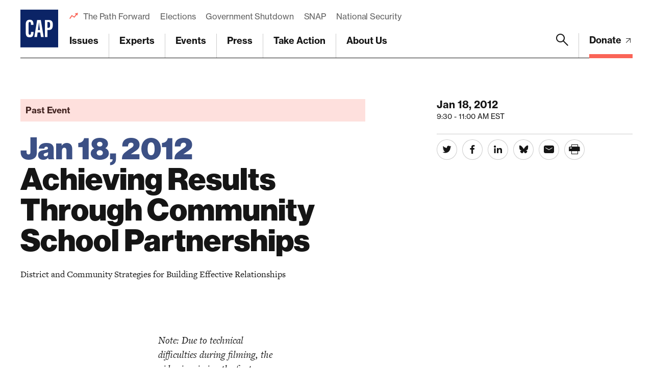

--- FILE ---
content_type: text/html; charset=utf-8
request_url: https://www.google.com/recaptcha/api2/anchor?ar=1&k=6LfIt-UcAAAAAGjbYQY9m5Pk7zqbRt-EIkpNkSbB&co=aHR0cHM6Ly93d3cuYW1lcmljYW5wcm9ncmVzcy5vcmc6NDQz&hl=en&v=cLm1zuaUXPLFw7nzKiQTH1dX&size=invisible&anchor-ms=20000&execute-ms=15000&cb=s7c09kd1n3l5
body_size: 45275
content:
<!DOCTYPE HTML><html dir="ltr" lang="en"><head><meta http-equiv="Content-Type" content="text/html; charset=UTF-8">
<meta http-equiv="X-UA-Compatible" content="IE=edge">
<title>reCAPTCHA</title>
<style type="text/css">
/* cyrillic-ext */
@font-face {
  font-family: 'Roboto';
  font-style: normal;
  font-weight: 400;
  src: url(//fonts.gstatic.com/s/roboto/v18/KFOmCnqEu92Fr1Mu72xKKTU1Kvnz.woff2) format('woff2');
  unicode-range: U+0460-052F, U+1C80-1C8A, U+20B4, U+2DE0-2DFF, U+A640-A69F, U+FE2E-FE2F;
}
/* cyrillic */
@font-face {
  font-family: 'Roboto';
  font-style: normal;
  font-weight: 400;
  src: url(//fonts.gstatic.com/s/roboto/v18/KFOmCnqEu92Fr1Mu5mxKKTU1Kvnz.woff2) format('woff2');
  unicode-range: U+0301, U+0400-045F, U+0490-0491, U+04B0-04B1, U+2116;
}
/* greek-ext */
@font-face {
  font-family: 'Roboto';
  font-style: normal;
  font-weight: 400;
  src: url(//fonts.gstatic.com/s/roboto/v18/KFOmCnqEu92Fr1Mu7mxKKTU1Kvnz.woff2) format('woff2');
  unicode-range: U+1F00-1FFF;
}
/* greek */
@font-face {
  font-family: 'Roboto';
  font-style: normal;
  font-weight: 400;
  src: url(//fonts.gstatic.com/s/roboto/v18/KFOmCnqEu92Fr1Mu4WxKKTU1Kvnz.woff2) format('woff2');
  unicode-range: U+0370-0377, U+037A-037F, U+0384-038A, U+038C, U+038E-03A1, U+03A3-03FF;
}
/* vietnamese */
@font-face {
  font-family: 'Roboto';
  font-style: normal;
  font-weight: 400;
  src: url(//fonts.gstatic.com/s/roboto/v18/KFOmCnqEu92Fr1Mu7WxKKTU1Kvnz.woff2) format('woff2');
  unicode-range: U+0102-0103, U+0110-0111, U+0128-0129, U+0168-0169, U+01A0-01A1, U+01AF-01B0, U+0300-0301, U+0303-0304, U+0308-0309, U+0323, U+0329, U+1EA0-1EF9, U+20AB;
}
/* latin-ext */
@font-face {
  font-family: 'Roboto';
  font-style: normal;
  font-weight: 400;
  src: url(//fonts.gstatic.com/s/roboto/v18/KFOmCnqEu92Fr1Mu7GxKKTU1Kvnz.woff2) format('woff2');
  unicode-range: U+0100-02BA, U+02BD-02C5, U+02C7-02CC, U+02CE-02D7, U+02DD-02FF, U+0304, U+0308, U+0329, U+1D00-1DBF, U+1E00-1E9F, U+1EF2-1EFF, U+2020, U+20A0-20AB, U+20AD-20C0, U+2113, U+2C60-2C7F, U+A720-A7FF;
}
/* latin */
@font-face {
  font-family: 'Roboto';
  font-style: normal;
  font-weight: 400;
  src: url(//fonts.gstatic.com/s/roboto/v18/KFOmCnqEu92Fr1Mu4mxKKTU1Kg.woff2) format('woff2');
  unicode-range: U+0000-00FF, U+0131, U+0152-0153, U+02BB-02BC, U+02C6, U+02DA, U+02DC, U+0304, U+0308, U+0329, U+2000-206F, U+20AC, U+2122, U+2191, U+2193, U+2212, U+2215, U+FEFF, U+FFFD;
}
/* cyrillic-ext */
@font-face {
  font-family: 'Roboto';
  font-style: normal;
  font-weight: 500;
  src: url(//fonts.gstatic.com/s/roboto/v18/KFOlCnqEu92Fr1MmEU9fCRc4AMP6lbBP.woff2) format('woff2');
  unicode-range: U+0460-052F, U+1C80-1C8A, U+20B4, U+2DE0-2DFF, U+A640-A69F, U+FE2E-FE2F;
}
/* cyrillic */
@font-face {
  font-family: 'Roboto';
  font-style: normal;
  font-weight: 500;
  src: url(//fonts.gstatic.com/s/roboto/v18/KFOlCnqEu92Fr1MmEU9fABc4AMP6lbBP.woff2) format('woff2');
  unicode-range: U+0301, U+0400-045F, U+0490-0491, U+04B0-04B1, U+2116;
}
/* greek-ext */
@font-face {
  font-family: 'Roboto';
  font-style: normal;
  font-weight: 500;
  src: url(//fonts.gstatic.com/s/roboto/v18/KFOlCnqEu92Fr1MmEU9fCBc4AMP6lbBP.woff2) format('woff2');
  unicode-range: U+1F00-1FFF;
}
/* greek */
@font-face {
  font-family: 'Roboto';
  font-style: normal;
  font-weight: 500;
  src: url(//fonts.gstatic.com/s/roboto/v18/KFOlCnqEu92Fr1MmEU9fBxc4AMP6lbBP.woff2) format('woff2');
  unicode-range: U+0370-0377, U+037A-037F, U+0384-038A, U+038C, U+038E-03A1, U+03A3-03FF;
}
/* vietnamese */
@font-face {
  font-family: 'Roboto';
  font-style: normal;
  font-weight: 500;
  src: url(//fonts.gstatic.com/s/roboto/v18/KFOlCnqEu92Fr1MmEU9fCxc4AMP6lbBP.woff2) format('woff2');
  unicode-range: U+0102-0103, U+0110-0111, U+0128-0129, U+0168-0169, U+01A0-01A1, U+01AF-01B0, U+0300-0301, U+0303-0304, U+0308-0309, U+0323, U+0329, U+1EA0-1EF9, U+20AB;
}
/* latin-ext */
@font-face {
  font-family: 'Roboto';
  font-style: normal;
  font-weight: 500;
  src: url(//fonts.gstatic.com/s/roboto/v18/KFOlCnqEu92Fr1MmEU9fChc4AMP6lbBP.woff2) format('woff2');
  unicode-range: U+0100-02BA, U+02BD-02C5, U+02C7-02CC, U+02CE-02D7, U+02DD-02FF, U+0304, U+0308, U+0329, U+1D00-1DBF, U+1E00-1E9F, U+1EF2-1EFF, U+2020, U+20A0-20AB, U+20AD-20C0, U+2113, U+2C60-2C7F, U+A720-A7FF;
}
/* latin */
@font-face {
  font-family: 'Roboto';
  font-style: normal;
  font-weight: 500;
  src: url(//fonts.gstatic.com/s/roboto/v18/KFOlCnqEu92Fr1MmEU9fBBc4AMP6lQ.woff2) format('woff2');
  unicode-range: U+0000-00FF, U+0131, U+0152-0153, U+02BB-02BC, U+02C6, U+02DA, U+02DC, U+0304, U+0308, U+0329, U+2000-206F, U+20AC, U+2122, U+2191, U+2193, U+2212, U+2215, U+FEFF, U+FFFD;
}
/* cyrillic-ext */
@font-face {
  font-family: 'Roboto';
  font-style: normal;
  font-weight: 900;
  src: url(//fonts.gstatic.com/s/roboto/v18/KFOlCnqEu92Fr1MmYUtfCRc4AMP6lbBP.woff2) format('woff2');
  unicode-range: U+0460-052F, U+1C80-1C8A, U+20B4, U+2DE0-2DFF, U+A640-A69F, U+FE2E-FE2F;
}
/* cyrillic */
@font-face {
  font-family: 'Roboto';
  font-style: normal;
  font-weight: 900;
  src: url(//fonts.gstatic.com/s/roboto/v18/KFOlCnqEu92Fr1MmYUtfABc4AMP6lbBP.woff2) format('woff2');
  unicode-range: U+0301, U+0400-045F, U+0490-0491, U+04B0-04B1, U+2116;
}
/* greek-ext */
@font-face {
  font-family: 'Roboto';
  font-style: normal;
  font-weight: 900;
  src: url(//fonts.gstatic.com/s/roboto/v18/KFOlCnqEu92Fr1MmYUtfCBc4AMP6lbBP.woff2) format('woff2');
  unicode-range: U+1F00-1FFF;
}
/* greek */
@font-face {
  font-family: 'Roboto';
  font-style: normal;
  font-weight: 900;
  src: url(//fonts.gstatic.com/s/roboto/v18/KFOlCnqEu92Fr1MmYUtfBxc4AMP6lbBP.woff2) format('woff2');
  unicode-range: U+0370-0377, U+037A-037F, U+0384-038A, U+038C, U+038E-03A1, U+03A3-03FF;
}
/* vietnamese */
@font-face {
  font-family: 'Roboto';
  font-style: normal;
  font-weight: 900;
  src: url(//fonts.gstatic.com/s/roboto/v18/KFOlCnqEu92Fr1MmYUtfCxc4AMP6lbBP.woff2) format('woff2');
  unicode-range: U+0102-0103, U+0110-0111, U+0128-0129, U+0168-0169, U+01A0-01A1, U+01AF-01B0, U+0300-0301, U+0303-0304, U+0308-0309, U+0323, U+0329, U+1EA0-1EF9, U+20AB;
}
/* latin-ext */
@font-face {
  font-family: 'Roboto';
  font-style: normal;
  font-weight: 900;
  src: url(//fonts.gstatic.com/s/roboto/v18/KFOlCnqEu92Fr1MmYUtfChc4AMP6lbBP.woff2) format('woff2');
  unicode-range: U+0100-02BA, U+02BD-02C5, U+02C7-02CC, U+02CE-02D7, U+02DD-02FF, U+0304, U+0308, U+0329, U+1D00-1DBF, U+1E00-1E9F, U+1EF2-1EFF, U+2020, U+20A0-20AB, U+20AD-20C0, U+2113, U+2C60-2C7F, U+A720-A7FF;
}
/* latin */
@font-face {
  font-family: 'Roboto';
  font-style: normal;
  font-weight: 900;
  src: url(//fonts.gstatic.com/s/roboto/v18/KFOlCnqEu92Fr1MmYUtfBBc4AMP6lQ.woff2) format('woff2');
  unicode-range: U+0000-00FF, U+0131, U+0152-0153, U+02BB-02BC, U+02C6, U+02DA, U+02DC, U+0304, U+0308, U+0329, U+2000-206F, U+20AC, U+2122, U+2191, U+2193, U+2212, U+2215, U+FEFF, U+FFFD;
}

</style>
<link rel="stylesheet" type="text/css" href="https://www.gstatic.com/recaptcha/releases/cLm1zuaUXPLFw7nzKiQTH1dX/styles__ltr.css">
<script nonce="RCjEY1dry8Avy09t2uXrVg" type="text/javascript">window['__recaptcha_api'] = 'https://www.google.com/recaptcha/api2/';</script>
<script type="text/javascript" src="https://www.gstatic.com/recaptcha/releases/cLm1zuaUXPLFw7nzKiQTH1dX/recaptcha__en.js" nonce="RCjEY1dry8Avy09t2uXrVg">
      
    </script></head>
<body><div id="rc-anchor-alert" class="rc-anchor-alert"></div>
<input type="hidden" id="recaptcha-token" value="[base64]">
<script type="text/javascript" nonce="RCjEY1dry8Avy09t2uXrVg">
      recaptcha.anchor.Main.init("[\x22ainput\x22,[\x22bgdata\x22,\x22\x22,\[base64]/[base64]/[base64]/[base64]/[base64]/KHEoSCw0MjUsSC5UKSxpZShILGwpKTpxKEgsNDI1LGwpLEgpKSw0MjUpLFcpLEgpKX0sRUk9ZnVuY3Rpb24obCxDLEgsVyl7dHJ5e1c9bFsoKEN8MCkrMiklM10sbFtDXT0obFtDXXwwKS0obFsoKEN8MCkrMSklM118MCktKFd8MCleKEM9PTE/[base64]/[base64]/[base64]/[base64]/[base64]/[base64]/[base64]/[base64]/[base64]/[base64]/[base64]\\u003d\\u003d\x22,\[base64]\\u003d\\u003d\x22,\[base64]/Dr8K7w4gxWy1zwpJRHQbCuwTCjhnClDRUw6QdacK/wr3DsihIwr9kP27DsSrCu8KLA0FZw74TRMKkwpMqVMKXw44MF3fChVTDrCRXwqnDuMKEw5M8w5dCAxvDvMOkw6XDrQMOwrDCji/[base64]/[base64]/ClBnDui7ChMOLZ1NBwpwDwoZnSsKIaj7CtcOQw67CkQ7CuVp0w7HDgFnDhR/CtQVBwrnDscO4wqkOw7cVacK2JnrCu8KlHsOxwp3DoT0Awo/Dk8KfETkjWsOxNGoDUMONRmvDh8Kdw7zDmHtAFT4ew4rCisOtw5RgwrnDgErCoRthw6zCritewqgGQCs1YGDCt8Kvw5/CjMKKw6I/Jy/CtytbwpdxAMK7fcKlwpzCnwoVfAbChX7Duk8Hw7k9w5nDpjt2UU9BO8Kqw75cw4BfwqwIw7TDhi7CvQXCpMKUwr/DuCghdsKdwp7DuwktZMOfw57DoMKnw7XDsmvCmHdEWMOHDsOwEMKjw6LDvMK9JwZwwpfCosOFJU0FD8KzHjbCrUIAwqxNX1RDXsODQ2/DqUXCvcOGBsOrbw/[base64]/Di8OiQMKAZsKcM1p1w6xfw5BZw6IDDgMjTU7CpgrCssOAJBU3w6rDoMOGwp7Ckgxaw6I3wpTDsDPDkTJRw53CosODDsOsOsKww5FXCMKswooiwrzCscKNQRsfS8OZLcK8wpPDon06wos4wrTCsmnDv1BwUsO3w787wpkJAUDDo8O/fljCvlR1YMKlNFzDuHbCtXzChA0IPMOfLsK7w7TDqMKYw4zDocKsTsKew6zCkFjDi2rClDMkwpk6w5dBwpcrKMOVwpfCjcOWJ8KAw7jCphDClcO1acOFwp/Dv8ODw4bClcOHwrh2wrh3woN1d3fChFPDsikNTcOWD8KeecKGwrrDgxRUwq1faAjDkjg7w7gNBgvDh8KfwrPDtMKfwpzCgjtCw6PCpsO2BcOPwo9Rw6orLMKAw5d/PMKiwozDvFHDicKzw4jDmCkTJ8OVwqRoIyzDpMKyUWfDvsOyRUN2cCrDjUDCslBhw7ULbMKifMOBw7/Di8KzAUzDn8O6woPDncK0w4Jzw7F7VcKUwprCgcKww4fDhWjCnMKDIwlyTnXDmsOgwrI9JRcVwqTDoRhdb8KVw4AeaMKrRGTCnz/CpXfDtHc6MTbDmcOMwrZkLcOcORTCmcKQOF9ywrzDlMKowqHDpmHDrUl+w6oATsKQFsOmZj89wqHCoy/Dl8OzEE7DkHR1wpPDtMKIwp4oD8OGT3TCvMKYbWzCuEF6ecOLAsKlwqDDssKxQMKaHsOlA150wpTCqcK4wrbDn8K7CT3DjsO2w7ZyD8Kow5TDg8KEw6F8MiHCncKSIS4xexrDtMO5w7zCsMKwXnQkXsObO8Ogwrk5wq80UljDp8OCwpUGwrTClU/DiU/[base64]/CksOAwozDhR/[base64]/CpSk3wpXCvD3ClMKyw6bDs8O7L8OSw5/Ds8KFTwksDsKww5LDinpzw7HDgWvDhsKXEXbDlX1Nf2EXw5nCl1vCjsKfwrTChWZXwqEFw5Qzwo8cb03DqCbDncKew6PCrcK2BMKOWGd6SmfDgsK1MU3DphEnw5zCtEhgw70bMkRuchFywofDucKvZQ97wo/[base64]/dHfCjFrDugLDvRvCkCE1w4zDkGdbMBQbUcK3SjE3Yg7ClcKiQlQIZcKFNMObwr4IwqxDC8OYRlppwovCs8KEbDLCqsKlcsK2wrNlw6ACOgMEwpPCngvCoRBAw5wAw5slc8KswoFaVnTCrcK3Pw8rw6LDkcOYw4jDrMOiw7fDrXPDm0/Cp1nDu0LDtMKYYnbComs6KsKLw75NwqvCjB7DtMKrZWTDpRzDvsOIRcKuPMKNw57DiFw8w4UQwqkyMMKywoptwrjDt0HDpcKxTHTCjC91f8KPEifCnyQCRVoYTcOuwqrCpMOjwoB1MHTDgcKuXT4Xw5Y4KkrDoW/[base64]/JcO2fMOBWiVlJcOswp0UwqDCs29YwrAcw5RNwrXCnR50PBVrBcK0wp/[base64]/[base64]/DtcKWA8OHw5YTOsOfw7nCgQl4E143wq4RQU7Dg0luw5rCqcKswrgBw5nDjcOCwrXCnMKfVkDCq2rCvz/DucKMw4JuUMKJYMK7wqFNLTLCpzTCumw5w6NAIyLDhsKBwoLDsTgVKht+wqtDwplYwok+ECjCrEbCpwRawpIjwroSw6d/wovDoSrCjcKEwoXDkcKTZTAEw5nCgxDDmcKPw6LCmRnCoVcwVGdSw4LDih/Dqhx7L8OwTcOMw6o6P8OAw4vCsMKQA8OEKHZINhoKQcKFc8K1wqR4NUvChcO6wrsqBiwdw6UaUBbCvUDDlH8gw67DmcKFTxbCiiZwcMOvOcOaw7jDlQwbw7hIw4HDkBBnC8OOwoTCgcOIwpnDo8K4wrBnM8K/woNEw7HDiRtjVkglTsKmwpXDscOuwq/CqsOKcVsaZloeG8OAwrcPwrkJwqDDusORwoXCs2V9woFzw4fClMKZw4PClsK3eSN7wrZJMBYBw6zDkEdawo51w5/DnMKywp5SPHY+XsOjw60mwoMXUBNaecOAwq4YYUpiRBjCmjPDkgcAw4nCh0fDoMONFmVoe8KJwqXDn37Cngo8VSvDj8OuwpgFwo1Nf8KWw7PDmMKLwobCusOBwq7ChcK+JcKbwrfCqDzCvsKrwo0NcsKOHlQwwoDChMO3w7PCpgbDnyd+w6DDvk01w6BKwrXCjcOsaD/CksObwoFkwonCiDYBZw7DiV3DlcOzwqjCrsKnGMOpw7JqAMKfw6TCscO/GSXDslLDrndYwqXCgAfCnMKGWRJJNxzCicO2aMOhTFnCoHPDusOFwpZWwqPCtQvCpVtvw4TDiF/Ckg7CmMODXsKZwqTDjHk1e03CgDJCC8KJQsKXZR0XK1/DkHVFcFbChRYgw5pMw5DCssO4Z8KuwofCv8OFw4nCmSdaM8KwXWrCqhsYw5nCnsKab3wFOMK/[base64]/BsOpcsKCD8O6wq8eMDDCuMK5TMOuw7vDscOKw4o0NTUow7TCssKHf8O3wqUZOkPDthLDnsOde8OtW2kSw73CusKKw60kGMOvwpRYasOjw6sRe8KEw61bCsKGYR8hwrVHw4TChsORw5zCmsK2dcOSwofCggxAw7vClWzCnMKUYcOuLMODwpcQD8K/AsOUw4ouUMKyw7XDmcKiWWp/w6s6LcKSwo8Dw71EwqrDjTDCrGzCu8KzwozCg8KvwrrCmizCmMK1w73CqsOPR8OnWSwkAEx1GkjDjkYNw6TCr2DChMKWfBMjVMKUdFXDuETCpH/Dj8KGLcKhd0XDqsKpS2HCiMOjKsKMSVfDsQXDl1nDhU5EcsKBw7Zhw67CgMOqw5zCuHPDtlczDV9VcmlyacKBJ0Vxw5HDvsK6JwEhWcKqBiIbwpjDksKTw6ZOwpXDnyHDhT7CvMOUOUHDkgk+PEd7H3oJw64xw5TCkFzCpsOWwrDCo2IIwq7Cuh4Cw7HCinY+IB/Ck3vDjsK/wr8Kw73CtcO7w5fDjcKRw7NVagY5AMKHHGoSwovDgcORMcODecOLOMK3wrDClXUufsOFWcOsw7ZEw4DDk23CtDbCqsO9w4PDgHMDIsKvCBloJz7DlMOTwoNVworCnMOpOwrCoDNGZMONw5JiwrkTw7ddw5DDj8KEYgjDrMKiwp/DrX3ClMOjHMOjwo5Fw5DDnVjCtMK/AcKdS3VGSsKfworCh2NPW8OkVMOLwqUlasO1OEkOPMO1BsO5wpfDgTVsbUQow5HDo8K/c3bCmsKQwrnDkiHCuGTDoyHCmhoMwqPCm8KVwoDDrQdQKD1Lwp5YfcKNw7wuwpnDpSzDrCbDrVxlXifDvMKBwprDpcKregHDlGDCuyvDuCLCvcKqQsKsJsOYwqRqN8Kuw6B/X8KzwoV1RcOBw5cqXXNgfkbCrcO+NT7DmynDj0bDtB7DhmZEBcKkbgI4w7nDh8KDwpJQwo1UOMOEcwvCpT7CisKiw5pXZWTCj8OGw6kBMcOUwo3DrsOldsOPwrfDghA/wrnClnRfGMOcwq/CtcOsN8KuKsO2w6gOfMKAw55bTsOjwqHDrg3CnsKcMkbClcKfZcOTKMOyw7vDusOXTCLCu8OrwobDt8KGcsKywo7DjsOBw5cowpE8CCURw4ZIawUwXX3Dg3/DnsOTOMKTY8Oew7QWBcOCSsKYw5wUwonCpMKhw6vDjSrDtsKieMKrYRYMTELDmsOaEMKXwr/DscKWwqBOw5zDgU8kCETCtig8YQcWOFNCw4MhLsKmw4tgP1/ChR/DscOrwqt/woRmE8KPPm/DrA4sbMKpSB1Ew7HCjMOPbcOISkJdw6lQUHbDjcOjOATDlRZywqnCusKvw44lwozDjsKyesOBQmbDq1DClMKTw5XCsEEcwobDtMOMwojDljA5wqpLwqYsX8KlY8KDwqvDvnVpw58vw7PDgTYtwpvDi8KqBCXDrcOLe8OaGhsXElLCkDF8wq/[base64]/[base64]/[base64]/wpvCksOdKcOROAR2IsO6cTTDusOIw7xTYR4qV23Dg8K3w5jDvRJDw7NbwrYMfT/ClMOsw5bCjcKKwqBGBsKnwqbDm1DDvsKsBG9XwqvDvWAtQ8Oww6Q1w44mccKrRxhWbRt8wohFwqPDvx4Xw7PDisK6Bn/DlcO8woHDv8Oaw53CgsKEwpBgwrcEw7nDulBMwrPDoVIDw53Dm8KOwo9kw4vCqTg5wqjCu1LCh8Kswqwnw4ZCf8OYBmlCwpzDmA/CgmXDtkPDmXTCvMKNDGBBwrcow6jCqzjClsOdw7sCwpxrC8O9wrHDlMKdw63ChxEpwpvDhsOIPiMdwqzCniZMamhtw7bDjk1RMkXCjDrCslfChMOuwo/DoXXDiVPCicKAAnVjwrXDt8KzwqbDmsOdKMKBwrUTaA3CgTRuwobDtGIPWcKLa8KdZwfCt8OdB8OgdMKvwppMw67Ck3TCgMKuUcKVTcOrw78kA8OAw4RFwp/ChcOuKG4AW8Khw5YnfMKrb2zDi8OWwppwecOyw6nCgxTCqCgwwp0QwrJ1W8KVcsKtP1PChm49U8O6w4jDsMKRw7fDp8KPw7vDnm/Cjl/CncKAwpnCtMKtw5LDhgPDtcKVG8KBQ2bDvcOywq7DvsOtwqjChMOWwp8iQcKwwoteYwkUwqoDw6YtJsKlw4/[base64]/ClAUvw612w4Yywo3CkyzDoxHCusK5FsOvwqZkwr/DtMKnw7vDnmAARMO1J8Ktw5bCksO9ATV0JR/[base64]/CkcOJDMOawr3CswokdkYqw5jCgMO5w7jDsMOpwoXClMOnSXgow6zDqSPDhcOVwpJye2DCrsKURglKw6vDusKlw6d5wqPCogB2w5sIwoI3THvDs1sxw6LCgsKsOcKKw6EYCVNvOivDosKdCXLCp8OwHE5wwrrCtWdlw4XDnsO7UMOWw5/DtcOZUmMLM8Oowr4XZsOLcGksOsOMw6PCjsOAw7fDsMKbCsKbwoYCGMK4wo3CthbDpcOeSnTDnRw1wrtlwpvCmMOkwqV0YWTDu8KdLi9wGlpGwoHDmUFwwobCtMKPSMKcHWpVwpMeHcK/[base64]/Dt3F6WQs5BH/[base64]/[base64]/Dj8Otw6oRRMOOwr51R8KjbsK3w686w4fDtMKncTvCrcKDw5zDucOdwpbCv8KoeRMjw7g/[base64]/Cp3HClE/Cu8OPScKjSsKVEMO6HMKQFnZiw6YJwowsS8OFC8OrKw8Jwq/[base64]/DghwjEcOCTcKeJkwbUmpDJ8OGw6DDncKTWsKgHAFjKUTCpAQ2fCDCrMKbw5HCoEbDq3nCrsOawqHDtS3DhADChcKcPsKcBcKtworCgcOfOcKMRMOew4jCoTbCjWnCgFkqw6TCvcOgayR5wrPDkjwpw6J8w4lmwrxUJXA0wrUow612XwoXcG/DrG3DhsOQWGN3w6EvGArCtmgOB8KAO8OWw6rCoAnCh8K1wqLCrcOWUMOBFRDCsihNw7PDrwvDm8Olw4MLwq3DgcKmMC7DtRJwwqLDiiRAXEnDosO6wqspw6/[base64]/CsEsJQhDCkMOgKhZRw4XCisKuLwZUw63CtnTCoB4fLxzDry8PHwjDvmDDnRQNB23CgMK/[base64]/CosKQw77DnsO2N2/DlMKfU8OvwrU0TcKQA8OCNMKIbkorw64Nd8O+TWjDhVnCnE3Cm8OXOSPDnQ/DtsOfwqvDohjCi8Ovwq5NFSsNwoBPw6kgwrjClcOGXMKWAsK/G07CrMKsRsKFbz1tw5bDjsOiwqrCvcKfw7fCmcO2wppMwrDDtsOSFsO2HMOIw7p0wpspwqIuLnvDmMOLNMO1w7oxwr5qwoMddjJaw5wZw51mBMKOHVdLw6vDvcOTw7DCosKgQzzCvQ7DonrCgG3CpcOPZcOFPyLCiMKYJ8Kuw5hEPhjDtULDmhHCkww+wobDrxIlwp/[base64]/[base64]/ChwTCqMKTXMKTw6PDnsK4fU/CvMOjw515PcKZw6fDiULCuMKILnHDmU/CsBzDkzDDrcKdw5NQwrDDvwTCp35Gwr8Nw58LDsKLesKdwq1+wpgtwrfClX/Crncdw4jCpCHCtg7Cj2gSwqTCrMOlw5YFCAXDpzXDv8Olw7QnwojDp8KTworDhGTCn8O5w6XDnMO3wrZLEx7CuyzCu0QITWDDrlh5w4oCw6nDmWfCuVzDrsKAwrTDuX8IwrLCl8Kgwo4JRMOxwrtvMk/Du2QhRcKxw4YKw6fDs8KlwqXDvsOIJSnDmcK1woLCqxbDhcKEOcKEw6bCn8KAwpzDtRMbJ8KcdXJow6hVwrB3w5IIw7VcwqrDr0ANEMO/[base64]/CqCPDoMKbDU3Dl8O6LcOJw4waDXXCtHYJYGTDvMKQfcO2woAkwopkIzZiw5bCtsKECMKpwp1cwq3ChMK3V8OsfBQswqAAT8KNwojCpQ3CsMOuTcOuUivCoigtGsOWw4Fdw7vDhcOlcndJKHgbwpd2wqg0IMKww4Quwq7Di0d7w53CnldUwoDCgBJSRsOtw6DDjcKMw6/DoSZUBFXDm8OZUDV1TcK3OjzCknTCvMOAUXbCtwgxeFnDpRjCnMOZwrLDs8OaIGTCvggMwqjDnR8CworCnMKNwqwjwojDiC9adx7DqcK8w4cpCMOnwobCkVDDg8KDBkvCjWl0w77CpMKnwrl6woE0L8OCOFsIDcORwoM+dcOfa8Ozwr/CgcOiw7LDsk1HOcKJd8KDXxfCuGFMwolUwo86X8O9wpLDmwXCpEh2ScKhacKCwr1RMVIEDgETTMOewqPCiTvCkMKAwpXChCIjHC09aUpzw50jw4zDmFFdwo7DvRrCikDDpMOhKsOcEsKCwoxsTwHDhcKBB1fDosOewrHCljrDsFsWwp/CoSc7wp/DohnCi8KSw49HwpvDjMOew5IZwqwOwqVwwrQcAcKPIMOSEE7DucKeE1Ydf8K/w6s/w63DizjCvx9sw6fCvsO3wqdsCcKMAUDDmcO5H8OdXRDCilvDhcK6VGRHGj/[base64]/DvsKlwqjDvcKvZC8SwoRsE8ONwpfDk8K/IcKeAMKiw7BLw6hTwo/DlFzCvcKQMUUYXlXDjEnCsEoOR3B7WFPDqjbDg07Cl8O5ZhMYeMKCwoHDnX3DrgbDisKWwrjCncOEwrJHwoxGCULCpwLCgyPCogDDhV/DmMOXJMKgCsKOwoPDnDoFaiXDusKJwr4owrhDexzCogQGAAtWw6RgGDh5w78Iw5nDpMOSwqFdZMKXwoVDHkNXS23DscKALsKVVMOlby5YwrIcB8K5X0FpwqMKwowxwrDDuMKewrMLcUXDisKTw4zDmy1lC09+YMKXIEXCusKbwp1/YcKIZ2MuDsOdcMO+wpgxLkkbdMOYalzDsxrChsKqw5/CucO1fcO/wrJfw7/DnMK3AyTClcK0c8O2bRlTWcOkG2/CqABAw53DvmrDunHCsynDvBrDmHA8wpvDuhrDtMOxFz0xEMOIwoF/wqJ6w4nDozUkw7lPFsKjfRTCucKNccOVZHjCgR3DjicgBxUjAsOyNMOnw7A8w7lHP8OPw4HDiikvJknDocKYw59DLsOmHGLCsMO1wqjCjcKqwpN/wpc5bydfLn/CtwTCoErDknfChMKJSMOzW8OWFn3Dj8OhegrDoV5PfFzDl8KUHcOqwrVUNF45GMKSa8KRwrZpTMK5w4fCh20hRinCijNtwrIcwo/ChXvDkg1vwrcyw4DCmQPCqMKfesOZw73CrnUXwpPDtntIVMKJYWg5w7Vpw7oJw7lww6w0QcOCe8OXC8OzPsO3KMKFwrbDlEHCsAvCg8Ktwq3CusKRLmnDoiguwq/Cn8O8wrHCgcKjAhs0w5hrwqfDoDcBOMOBw4bDlRIVwpFhw5g0V8KVwpjDrXk2TUpbbMK/KcOjwrYWNMO4flTDtcKXNMO/CsOWwpEqZ8OkJMKDw6BRRz7CrifCmz9lw4lEdwvDusO9W8K/woQtVcK/CcKdKmvDqsKSaMKRw5XCvcKPAFxUwr1fwoTDsUluw6/Duz4Pw4zCpMKiICJ1IyVbE8OXD03CsjJfQDhyERjDqQvCssK0Q00hwp1ZPsKUfsKZG8Oww5FKwq/[base64]/CoF0EYMKuwqkBSybCvcOjwpkBMTYvw6vCkcKGD8OSw4VHcj/CusKgwqsVw7dLQsKgw77Do8OCwpnDhsOgJF/[base64]/CpcKtw7/DksO8DDQ3WcOzSQfDrsK/[base64]/DvjwAwpXDksKnUXXCiMKMw7bComoBOVBFw59xFsKhenvCoRvDrsK8NcKPAsOswq7DmCPCtsO0RMOSwpDDucK6I8OEw5FDw5DDlwFhScOywphjFXXCtUnCnsOfwpnDm8O3wqtZwpLChQJFEsOMwqN1wqBtwqlTw63CmMOEGMKsw4DCtMKrDGVraFvDlhMUFcKSw7Y/[base64]/DvsO/eSZWQ8KQw6jDrsO3FlY8bMKqwod9wqfCrnzCjMK6woVlecKxO8OGPcKtwpDClsObWDRbw6gywrMHwp/CognCmsKNL8K+w4DDswdYwp9dwqkwwohEwrTCvQDDkHvCvmtWw6LCocOowojDl0rDtcOew7rDunLCiBLCpC/ClsOFWUPDrDfDjMOVwrzCk8KSMcKtZ8KBAMOeI8Ouwo7CqcOxwovCmGIjMiQvZ0JrasKnKMOtwqnDrcOYwqJjwonDt3AdIMKPRwJLJsOZcntKw5AfwoQNFcOPUMObC8KpdMOqP8KOw4oSZF/Cq8O0w60PW8KpwpFJwozClC/[base64]/[base64]/DtMO3fcOQwrXDtsOEMsKswpPDn8OQd8KAwplhHcKmwrLCp8OqdsKHV8OmWnPDp2Ibw6xbw4XCksKrAMKmw6jDrgxjwr3CjcK2wpR9eTXCg8OkbMK3wrDChkbCnB0ZwrUIwqNEw7dfIhfCqH4Twr7CjcKAdcK7JmTDgMK2wq0bwq/Dqipzw6xdPAfDpHvCnhc/wpobwrYjw7VRMyHCtcKiw7xhVxp+DkwgagFtM8O0IBkEw7oPw77DuMKow4dRAmcBwr47CX1Xwp3DtMKxPnzCvEpmNsKKUn1+TsKYwonDg8Oyw7gFUcK6akQmGMKZYMOawoghcMKKZSTCr8Ktw6fDgsKkG8O/TiLDq8KPw6bDpRnDp8KFw6FRw4kAwp3DqsKAw5sXAz8IYcKlw7sNw5TCpxUJwq8gdsOYw7EwwqwzDcONVMKQw7zDh8KZcsORwpMPw6HDiMKkMggrGcKcBhPCvMOqwqxkw4ZJwrcewpXDoMO5WMKCw53CucOvwp4+bETDosKDw5bDtMKzGywYw6XDrMK/DlDCo8Ohwo3DqMOYw6jCtMOSw58Tw5/[base64]/Dh8ObwoBCZgjDlCoeI8OCfMKmw5tQwrzCjMOLFcOGwpTDjmjDkkrCpEDDoFvDjcOQNyTDmxxTZXLCl8OpwqDDu8KwwqHCg8O4wp/DkAYaYSJSw5fDkBdqelwZYgQWX8OYw7DChB8TwqzDoD10wrh9YcK7JcOYw7LCk8O4QRvDgcK5HF0BwqTDkMOyWQQfw4knQ8O8w4zCrsOvwoMZwopiw4XCocOKP8OyHD8BK8Omw6cBwoPCt8Kkf8O0wrjDsnbDnsK0VcO/TMK6w65Cw4jDizN8w4fDkMONwovDj3rCrMOrSsKRAElsGTEIWxw+w7hIY8OQKMKzw4jDv8Kdw5zDpC7DpcKGDWvChW3CtsObwoVLFjcpwpV7w4Fgw6XCnMOWwpHDg8KMIMOqMyVHw4FKwpBEwq4Iw7HDmMKEKRzCr8KVZ2bClz7DqgTDh8O8wr/Cv8OFDcKBScOYw4MoMMOEAsK2w6YFRVXCtE/DnsO7w6DDpFkTOMKzwpkhQ2JPeD0pwq7CrmjCoSYMDVzDj37DnsKpwo/[base64]/CjQYCwpQIK8Omw5LCs8K1w7ZAwqxKwobCocOgAMOow6pQR17DisOwJsOSwrUTw4sZw43DtcKwwokKwozDoMKTw78ww4rDp8K/wrDCu8Kcw7tRAl/Dl8OiLsO8wrjDnnRlwrfDq3RDw6k5w7E1AMKNw7Yww5xxw5XCkDxPwqbDgcOHZlLDixZIHwwXw5R3FcO/[base64]/Ix9+OzpCfcOmw5d2ABZYWGR9w7cIw741wrRpNcKkw48lLsOzw5YWwp7DjsOhRFBeYBTDogUfw4nDqMKJKUQpwqRxNsOmw6HCi2DDmR0Cw4gJKsOZFsOWLjXCv3/DlMO8w43CkcKaej0zeHF4w64Aw68dw4fDj8O3Bx/[base64]/DvEF/wpDDmisvw4V4w77CgU/DunEhMmfDo8Kua2HDkildw4LDhxnCscOdSsKeNApkwq/DoULCpXxmwpLCicOuAsOxIcOcwo7DhMOTdkhCLmLCmMOnBDPDpsKRD8KcecK/ZRjCjG5Twp3DmB/CvVvDgQUbwoHDr8KewpLDimJvW8OQw5hwKyQvwr5Xw4QIIsOmwrkHwqUQIF1UwrxlTMKzw7bDncO1w6gBMsOMw5nCkcOHwqwvTCLCj8O/FsK+RjzCnARZwoLDnQfCkTBawpzDmsKQK8KlJCPDmsK0w5QDccOQw6fDiHMiwqFKZsKXdcOqw7vDkMO1N8KcwphZOsOZNsOpEWtUwqrDoBHDsBTDuDfDgV/[base64]/w6wFQMKqR8OlEMKrYsOGwoTCiMKew4l4w4t2w75XDXvDjjDChcKBa8KEwpoCw5zDhHjDtcOqOncfa8OCFsKiBWnDs8OJD2dcP8OBwq0NIlPDowp6wo8DZsKQPXQsw5nCj1DDlMKnwrhmDsKKwqzCq3AQw60OV8K7MkHCgR/DsAIMLyzCusOFw7PDvhUuR289EcKJwoIrwpVew5fDtnNxBRvCghLCrcKcGDXDrsKpw6Uzw6gBw5Upwq17BsOFdWJFQsOlwqrCsVkhw6DDtcK1wqRuc8KcPcOIw5wWwoPCpSPCpMKGw4TCq8OPwpd8w7/DqcKObwFbw47Cj8KGwoshUcOTFSQcw58+XVTDi8KIw6AAQ8KgVhROw6XChV1mckd+HMOfwpzDikZawqcjIMKWe8Omw47DmmnCtQbCosONbMOzUD3CscK/wpnCh1FRwpVTw6NCMcKgwrVkUgTCukp/Cj1IEMKOwobCtwFIAlQNwojCi8KAWcOqwrvCvnfDuR3Dt8OMwrIBGhdVw6N7DcKwIsKBw6DCtwlpIsOpw4wUdMOYwoHCvQrDkSzDmHhAdMKpwpMRwpNXwoxwcVrCl8OlWGZxLMKeSj0jwqARJE3CgcKqw68AZ8OUwrs+woTDicOrw4k2w6fDtQ/Ci8OywqYMw43DjsKywrdDwroDTcK/IMOdNhtPwqHDncOTw77DsXLDtAQJwrzDuno2FsO/AV4Zw7otwr1JPjzDqm9aw4Z6wpPCssKUw5zCu1BtN8Otw5HCisK6O8OYKMOfw7AewpfCssOqWMKWRsOBa8ODLGDCtRlSw6fDvMKow5rCnzTDnsO4w7lKUXrDvkksw7h7eXHCvwrDn8OjYg96dsKJF8KGw4zDrFBkwq/ChDrDoV/[base64]/DnsKafSnDjy/Cv2LDhwwkRg5DwoPDlCHCu8OUw4bCocO7wp1qOMKMwqlENDZ5wplow5pcwpjDhlxUwqLCjBYpMcOIwpfCocKjaA/CusO0A8KZMcKFbUp7aGbDscKuV8K4w5l/w5/DiF4IwooLwo7ChcKecT4VNRBZwrvDnS7DpHjCjlLCn8OSFcOgwrHDqDTDtcODZB7DrUcsw64eGsKqwpXDs8KaFcKDwrLDu8KgI2LDnX/CnELDp1DDrl9zw5UoXsKkTcKZw4s8XMKWwrPCvsKow60WCmHDq8OYAG9+KsOXVsO8VzjCokTCiMOPw5MENkHCrTphwpU/OMOWcGdRwoLCsMKJC8KBwqDCsSd4DcKOfjMHecKfeD3DnMK/U3PDisKnwoBvTcK/w4/[base64]/Dl8OXCmJPZB3Cmj4bwrBBwoN9OcK8w5LCrcO0w4ABw6UATCBfZ3bCisK5DRrDnsOFfcKZShHCo8Kvw5DDmsObNcOKwr9aTgoMwo7Dp8OdAFTCr8O8w7/ChsOewocYE8K/ewAFNUUwIsKbaMKNacOxBR3CozXCu8OpwqdfGhfCksOAw4bDmydeU8Ozwo93w6Jtw503wrvCtndWHhnDnGbCsMOfY8Ocw5oqwobDuMKpw4/DjcONU01AHizDukhyw47Do2shesOwOcKKwrbDkcOVwprChMKZwpsbJsO0w6fChcOPV8Kjw7lbbsK1w53DtsOWDcK7TRTCnxbDlsO2w6VDfx0lesKew5rCmsKZwrdww5dXw6EZwot7wpwew7x9GsKeK3Q5w6/CoMOowpbChsK9Txx3wr3Dh8OUwr9pTyrCkMOhwo46GsKfXAZ0AsKvIShEw69RFsOINQJSXcKDwrt8GcKzXh/Cm2oYwqdfwoLDkMK7w7TCnXTCr8K7PcK9wqHCu8KKZTfDkMKnwoTDkz3CkGYXw67Ds1wjw6d0PDrCjcKvwrPDumXCt3fCpMK0wotvw6E0w5hHwpc+w4DChG8sP8OoYMOBw7nCvGFTw49nwo8LNMO+wqjCui/CgcKAMMO/IMK8wr3DmH/DliR6wo3CssKBw5EgwqdMw73DscOYbl/CmhVMHlDCkWvCgRTClixGPUDCvcKSMDRWwqjChgfDisOPC8KtPFhsccOvQsKXw5vCklrCp8K7S8Ocw5PCqcOSw5NrAn7ClcKpw7Nzwp7Dm8OFP8KzacKYwrHCi8O3wp0aT8OCRcKjfsOqwqMaw59SYmRFWgvCq8KIB03DjsKrw5Zvw43DqsOub0zDpVNVwp/ChQV4GE4aCsKPdMKATUFpw4/DjHBgw5rCgQZYC8KPTyvDksOCwqYCwoJZwrUAw6PClcKPwqbCuFXDgUpLw4ladMOVdU7DtcOFMcOMUFXDmhc8wq7CiUDCqcKgw7zCuF8cRQDCo8Knw4pxVsKZw5dwwofDrhzCgjAOwpUDw5Z/[base64]/DqgAHwrxFwqxgw4DClkLDosKbIW/DnsO/woVmIMOowpvDvjHDvcONwrcUwpd7Y8KxesOEAcK/dcK/J8O+bE7Cu0jCnMOjw6rDiiDCpRUUw6ouO3HDg8K2w5TDlMOedWPDq0LDisKSw7nCnnlPQcOvw45fwoXChQHDu8KKwrofwpQwaG/DpBIjYRjDhMOmUMObGcKOwqvCsjExccOFwoUrwrvDp3EjesOkwrAhw5DDq8K8w7VawpgZJi5Qw4UqblbCscKjwpUUw6nDuTs9wrQbfRxJXGbCp3F/w6PDsMKTbcKfNcOoVFrCt8K6w7LDjsKdw7dDwqVCPzrDpRfDjA9nwrbDlWAgImvDq1VkXwEVw5fDksKww7dGw5HCi8KwUMOeGMKdK8KJPW13wqjDhH/CuBvDoSLCjHrCp8KbDsKcRDUTOUlqFMO9w4hdw6I7RMKBwo/[base64]/DTLDuiQawqHClMKuEFgxaG0vw4TDvj7Clh/[base64]/[base64]/w6gBO8K3O8O+wr8qw6bCvsOWw5IaDyjDn8Oxw7TCpBzDn8KLGsOZw5vDtsO+w4bDtMKWw7TDjBoqOgMeJsO2SQbDqCvDlH0mXHgRX8OGw4fDvsKcYsO0w5QRDsKXOsO+wr99wqINccKvw5wNwo7DvGMsWF8JwrzCti7DhMKpOW7DvsKvwrgxwpjCqBzDoBk/w5ERPcKVwqcCwrY5NmfCl8Kuw6kwwqPDlz/CmF4sA0PDisOMLhgKwr0/wrNaXCbDnDXDhsKVw5gOw5zDrWQ/[base64]/[base64]/DnFLCt8KfCm7DkCsCUMOBw6QIM8OFXMO6w5YZwpHDul3DiEciw6rCnsO/w7oIQ8OrADQHecOXG1/CuBnDgcODNgQAYcOebhIowphgeETDiFcNEHDCoMOMwrFZfWLCv1zCjEzDohtnw6hSw7zDicK4woDDpMKBw7DCokHCncK8XkbCgcOrfsKgw418SMKCSsOwwpY1w44OchLDkgjCl1kdS8OQWVjDmk/DhTMgXTBcw5tdw4ZQwpU/w63DgljCi8KgwrsgIcKFO2DDkQckwofDjsO8dCFNY8OaNsOETkDDl8KMUg5+w402GsObc8KkFn9NEcK6w6rDolggwrUGwqnCkGLCrEnDlQ4UaV7CqcOLwrPCh8KydwHCtMOwTRAROGE5w7fCiMK1NMKVZW/Cu8O6C1RBHnwvw587ScOfwrbCu8OVwqt3f8ONY3YOwrDDnABzbsKlwrXCoVchR25jw7DDtcOZKMOvw7/CnAtiPsKbfVPDi3jCskIaw4UBPcOPdMOPw4nCvzvDgHhdPMO9wrNrTMOAw6LDnMK8w7F8b0kUwpfCo8OYMFNFWGfDkgw/Z8KbesKCEXVrw4jDhVLDt8K8e8OJcMKZP8KPasK/KMOzwrtIwpJgfAHDjh5HaGbDjnXDqw4SwqwrDzF2ZjgGLBLCsMKRcsOsBMKYwoLDgiLCq3vDhMOFwp3DgW1Lw4rCssOvw6EoH8Kte8OJwqTCuAPCjg/[base64]/CssK0w789w7JqE8Ktw43DmXvDjMKNwoBaw5zDu8OFw7PCggrDtMKxw7MwUcOrKAPDtMONw5tbV2V/[base64]/CsORw5Q+VMOlwrfDlQ87wpnDhnfCtsORWETCscK0ejcFw4xvw5N8w4FyYcKrO8ObCEDCiMK8TcONWSgWBcOJw7Mvwp9CE8OFVD4ZwpDClkgKXsKjJE7DlE3CvMKAw7nCi3JcYcKeGcKVJQfDp8O1MybCn8OkUmrCvMKiSX/[base64]/DpcKjeUTDp8OCw4zCrGTCpFfCiMKUJcKdw6EFwq7DrVgoOlYUw7bDsALDhsKcw6PDk3UMwqtGw55FbcOOwo/Ds8OBOcOjwpJ/[base64]/CiATCl8OVw60pwpVeUcOtVRNEw5rCisKxWn1FaAbCrsKbCXHDvE9Ta8O9HcKYIgIjwp/Dl8OgwrnDvwQRY8O5w5PCqsOJw7kqw7wzw7l9wp3DqsOUUMOqO8Kyw6Yww5lvJsKLCDUmw7DCuGBDwrrCpW84wq3DoQ3ChXUWwq3CjMOjwr0KICHDgsKVwrk/NcKEUMKqw7JSHsOAaBUrbmjDt8KYA8O9O8KzG1xEFcOHH8KYTmB6NSHDjMOKw5l8asOcRUs8CW95w4DCg8O3WEvDnCrDki/DmnjCp8KBwpgkDcO6wp/Clj/CuMOuVyrDmHMYXiARRsKCSMKmRibDhwZew7kkIDXDgsO1w6nDkMOHBwVZw7zCtUkRVgvCosKSwojChcO8wpDDvsKBw7fDusOBwrtLMFzCkcKLaH15NcK/w4YAw4fChMOPw6DDqxXDr8KAwqPCrsKhwogBYsOfCH3Dk8OtUsK1RcO+w5zDmxIPwq1qwoYmeMOADx3DrcKUw77ColPDu8OTwrbCsMONUh4Hw6XCkMKsw6fDsk9Vw7xdWcKEw453JMOZwqYhwqAde3tfcwrChA\\u003d\\u003d\x22],null,[\x22conf\x22,null,\x226LfIt-UcAAAAAGjbYQY9m5Pk7zqbRt-EIkpNkSbB\x22,0,null,null,null,0,[21,125,63,73,95,87,41,43,42,83,102,105,109,121],[5339200,500],0,null,null,null,null,0,null,0,null,700,1,null,0,\x22CvkBEg8I8ajhFRgAOgZUOU5CNWISDwjmjuIVGAA6BlFCb29IYxIPCJrO4xUYAToGcWNKRTNkEg8I8M3jFRgBOgZmSVZJaGISDwjiyqA3GAE6BmdMTkNIYxIPCN6/tzcYADoGZWF6dTZkEg8I2NKBMhgAOgZBcTc3dmYSDgi45ZQyGAE6BVFCT0QwEg8I0tuVNxgAOgZmZmFXQWUSDwiV2JQyGAA6BlBxNjBuZBIPCMXziDcYADoGYVhvaWFjEg8IjcqGMhgBOgZPd040dGYSDgiK/Yg3GAA6BU1mSUk0GhwIAxIYHRG78OQ3DrceDv++pQYZxJ0JGZzijAIZ\x22,0,0,null,null,1,null,0,1],\x22https://www.americanprogress.org:443\x22,null,[3,1,1],null,null,null,1,3600,[\x22https://www.google.com/intl/en/policies/privacy/\x22,\x22https://www.google.com/intl/en/policies/terms/\x22],\x22eeOPNv7bJMmHwV7G9LvQIqlCPSleYiC2wSAQj6ieFlY\\u003d\x22,1,0,null,1,1762301480526,0,0,[226,234],null,[5,25,47],\x22RC-RckhGld4L0d3tw\x22,null,null,null,null,null,\x220dAFcWeA7ZcJgBrphYesMWVZOki4vdBCvjV-oZYDLZ8_v_EQwZQhd_j10zU-_9JiZZjIGImYDTGFNBtc6mWHGJNVq-sOH5VF8opA\x22,1762384280437]");
    </script></body></html>

--- FILE ---
content_type: text/html; charset=utf-8
request_url: https://www.google.com/recaptcha/api2/anchor?ar=1&k=6LfIt-UcAAAAAGjbYQY9m5Pk7zqbRt-EIkpNkSbB&co=aHR0cHM6Ly93d3cuYW1lcmljYW5wcm9ncmVzcy5vcmc6NDQz&hl=en&v=cLm1zuaUXPLFw7nzKiQTH1dX&size=invisible&anchor-ms=20000&execute-ms=15000&cb=7erwvq20tlwz
body_size: 44942
content:
<!DOCTYPE HTML><html dir="ltr" lang="en"><head><meta http-equiv="Content-Type" content="text/html; charset=UTF-8">
<meta http-equiv="X-UA-Compatible" content="IE=edge">
<title>reCAPTCHA</title>
<style type="text/css">
/* cyrillic-ext */
@font-face {
  font-family: 'Roboto';
  font-style: normal;
  font-weight: 400;
  src: url(//fonts.gstatic.com/s/roboto/v18/KFOmCnqEu92Fr1Mu72xKKTU1Kvnz.woff2) format('woff2');
  unicode-range: U+0460-052F, U+1C80-1C8A, U+20B4, U+2DE0-2DFF, U+A640-A69F, U+FE2E-FE2F;
}
/* cyrillic */
@font-face {
  font-family: 'Roboto';
  font-style: normal;
  font-weight: 400;
  src: url(//fonts.gstatic.com/s/roboto/v18/KFOmCnqEu92Fr1Mu5mxKKTU1Kvnz.woff2) format('woff2');
  unicode-range: U+0301, U+0400-045F, U+0490-0491, U+04B0-04B1, U+2116;
}
/* greek-ext */
@font-face {
  font-family: 'Roboto';
  font-style: normal;
  font-weight: 400;
  src: url(//fonts.gstatic.com/s/roboto/v18/KFOmCnqEu92Fr1Mu7mxKKTU1Kvnz.woff2) format('woff2');
  unicode-range: U+1F00-1FFF;
}
/* greek */
@font-face {
  font-family: 'Roboto';
  font-style: normal;
  font-weight: 400;
  src: url(//fonts.gstatic.com/s/roboto/v18/KFOmCnqEu92Fr1Mu4WxKKTU1Kvnz.woff2) format('woff2');
  unicode-range: U+0370-0377, U+037A-037F, U+0384-038A, U+038C, U+038E-03A1, U+03A3-03FF;
}
/* vietnamese */
@font-face {
  font-family: 'Roboto';
  font-style: normal;
  font-weight: 400;
  src: url(//fonts.gstatic.com/s/roboto/v18/KFOmCnqEu92Fr1Mu7WxKKTU1Kvnz.woff2) format('woff2');
  unicode-range: U+0102-0103, U+0110-0111, U+0128-0129, U+0168-0169, U+01A0-01A1, U+01AF-01B0, U+0300-0301, U+0303-0304, U+0308-0309, U+0323, U+0329, U+1EA0-1EF9, U+20AB;
}
/* latin-ext */
@font-face {
  font-family: 'Roboto';
  font-style: normal;
  font-weight: 400;
  src: url(//fonts.gstatic.com/s/roboto/v18/KFOmCnqEu92Fr1Mu7GxKKTU1Kvnz.woff2) format('woff2');
  unicode-range: U+0100-02BA, U+02BD-02C5, U+02C7-02CC, U+02CE-02D7, U+02DD-02FF, U+0304, U+0308, U+0329, U+1D00-1DBF, U+1E00-1E9F, U+1EF2-1EFF, U+2020, U+20A0-20AB, U+20AD-20C0, U+2113, U+2C60-2C7F, U+A720-A7FF;
}
/* latin */
@font-face {
  font-family: 'Roboto';
  font-style: normal;
  font-weight: 400;
  src: url(//fonts.gstatic.com/s/roboto/v18/KFOmCnqEu92Fr1Mu4mxKKTU1Kg.woff2) format('woff2');
  unicode-range: U+0000-00FF, U+0131, U+0152-0153, U+02BB-02BC, U+02C6, U+02DA, U+02DC, U+0304, U+0308, U+0329, U+2000-206F, U+20AC, U+2122, U+2191, U+2193, U+2212, U+2215, U+FEFF, U+FFFD;
}
/* cyrillic-ext */
@font-face {
  font-family: 'Roboto';
  font-style: normal;
  font-weight: 500;
  src: url(//fonts.gstatic.com/s/roboto/v18/KFOlCnqEu92Fr1MmEU9fCRc4AMP6lbBP.woff2) format('woff2');
  unicode-range: U+0460-052F, U+1C80-1C8A, U+20B4, U+2DE0-2DFF, U+A640-A69F, U+FE2E-FE2F;
}
/* cyrillic */
@font-face {
  font-family: 'Roboto';
  font-style: normal;
  font-weight: 500;
  src: url(//fonts.gstatic.com/s/roboto/v18/KFOlCnqEu92Fr1MmEU9fABc4AMP6lbBP.woff2) format('woff2');
  unicode-range: U+0301, U+0400-045F, U+0490-0491, U+04B0-04B1, U+2116;
}
/* greek-ext */
@font-face {
  font-family: 'Roboto';
  font-style: normal;
  font-weight: 500;
  src: url(//fonts.gstatic.com/s/roboto/v18/KFOlCnqEu92Fr1MmEU9fCBc4AMP6lbBP.woff2) format('woff2');
  unicode-range: U+1F00-1FFF;
}
/* greek */
@font-face {
  font-family: 'Roboto';
  font-style: normal;
  font-weight: 500;
  src: url(//fonts.gstatic.com/s/roboto/v18/KFOlCnqEu92Fr1MmEU9fBxc4AMP6lbBP.woff2) format('woff2');
  unicode-range: U+0370-0377, U+037A-037F, U+0384-038A, U+038C, U+038E-03A1, U+03A3-03FF;
}
/* vietnamese */
@font-face {
  font-family: 'Roboto';
  font-style: normal;
  font-weight: 500;
  src: url(//fonts.gstatic.com/s/roboto/v18/KFOlCnqEu92Fr1MmEU9fCxc4AMP6lbBP.woff2) format('woff2');
  unicode-range: U+0102-0103, U+0110-0111, U+0128-0129, U+0168-0169, U+01A0-01A1, U+01AF-01B0, U+0300-0301, U+0303-0304, U+0308-0309, U+0323, U+0329, U+1EA0-1EF9, U+20AB;
}
/* latin-ext */
@font-face {
  font-family: 'Roboto';
  font-style: normal;
  font-weight: 500;
  src: url(//fonts.gstatic.com/s/roboto/v18/KFOlCnqEu92Fr1MmEU9fChc4AMP6lbBP.woff2) format('woff2');
  unicode-range: U+0100-02BA, U+02BD-02C5, U+02C7-02CC, U+02CE-02D7, U+02DD-02FF, U+0304, U+0308, U+0329, U+1D00-1DBF, U+1E00-1E9F, U+1EF2-1EFF, U+2020, U+20A0-20AB, U+20AD-20C0, U+2113, U+2C60-2C7F, U+A720-A7FF;
}
/* latin */
@font-face {
  font-family: 'Roboto';
  font-style: normal;
  font-weight: 500;
  src: url(//fonts.gstatic.com/s/roboto/v18/KFOlCnqEu92Fr1MmEU9fBBc4AMP6lQ.woff2) format('woff2');
  unicode-range: U+0000-00FF, U+0131, U+0152-0153, U+02BB-02BC, U+02C6, U+02DA, U+02DC, U+0304, U+0308, U+0329, U+2000-206F, U+20AC, U+2122, U+2191, U+2193, U+2212, U+2215, U+FEFF, U+FFFD;
}
/* cyrillic-ext */
@font-face {
  font-family: 'Roboto';
  font-style: normal;
  font-weight: 900;
  src: url(//fonts.gstatic.com/s/roboto/v18/KFOlCnqEu92Fr1MmYUtfCRc4AMP6lbBP.woff2) format('woff2');
  unicode-range: U+0460-052F, U+1C80-1C8A, U+20B4, U+2DE0-2DFF, U+A640-A69F, U+FE2E-FE2F;
}
/* cyrillic */
@font-face {
  font-family: 'Roboto';
  font-style: normal;
  font-weight: 900;
  src: url(//fonts.gstatic.com/s/roboto/v18/KFOlCnqEu92Fr1MmYUtfABc4AMP6lbBP.woff2) format('woff2');
  unicode-range: U+0301, U+0400-045F, U+0490-0491, U+04B0-04B1, U+2116;
}
/* greek-ext */
@font-face {
  font-family: 'Roboto';
  font-style: normal;
  font-weight: 900;
  src: url(//fonts.gstatic.com/s/roboto/v18/KFOlCnqEu92Fr1MmYUtfCBc4AMP6lbBP.woff2) format('woff2');
  unicode-range: U+1F00-1FFF;
}
/* greek */
@font-face {
  font-family: 'Roboto';
  font-style: normal;
  font-weight: 900;
  src: url(//fonts.gstatic.com/s/roboto/v18/KFOlCnqEu92Fr1MmYUtfBxc4AMP6lbBP.woff2) format('woff2');
  unicode-range: U+0370-0377, U+037A-037F, U+0384-038A, U+038C, U+038E-03A1, U+03A3-03FF;
}
/* vietnamese */
@font-face {
  font-family: 'Roboto';
  font-style: normal;
  font-weight: 900;
  src: url(//fonts.gstatic.com/s/roboto/v18/KFOlCnqEu92Fr1MmYUtfCxc4AMP6lbBP.woff2) format('woff2');
  unicode-range: U+0102-0103, U+0110-0111, U+0128-0129, U+0168-0169, U+01A0-01A1, U+01AF-01B0, U+0300-0301, U+0303-0304, U+0308-0309, U+0323, U+0329, U+1EA0-1EF9, U+20AB;
}
/* latin-ext */
@font-face {
  font-family: 'Roboto';
  font-style: normal;
  font-weight: 900;
  src: url(//fonts.gstatic.com/s/roboto/v18/KFOlCnqEu92Fr1MmYUtfChc4AMP6lbBP.woff2) format('woff2');
  unicode-range: U+0100-02BA, U+02BD-02C5, U+02C7-02CC, U+02CE-02D7, U+02DD-02FF, U+0304, U+0308, U+0329, U+1D00-1DBF, U+1E00-1E9F, U+1EF2-1EFF, U+2020, U+20A0-20AB, U+20AD-20C0, U+2113, U+2C60-2C7F, U+A720-A7FF;
}
/* latin */
@font-face {
  font-family: 'Roboto';
  font-style: normal;
  font-weight: 900;
  src: url(//fonts.gstatic.com/s/roboto/v18/KFOlCnqEu92Fr1MmYUtfBBc4AMP6lQ.woff2) format('woff2');
  unicode-range: U+0000-00FF, U+0131, U+0152-0153, U+02BB-02BC, U+02C6, U+02DA, U+02DC, U+0304, U+0308, U+0329, U+2000-206F, U+20AC, U+2122, U+2191, U+2193, U+2212, U+2215, U+FEFF, U+FFFD;
}

</style>
<link rel="stylesheet" type="text/css" href="https://www.gstatic.com/recaptcha/releases/cLm1zuaUXPLFw7nzKiQTH1dX/styles__ltr.css">
<script nonce="FQrYXOOZSaNWykWHDnGTqA" type="text/javascript">window['__recaptcha_api'] = 'https://www.google.com/recaptcha/api2/';</script>
<script type="text/javascript" src="https://www.gstatic.com/recaptcha/releases/cLm1zuaUXPLFw7nzKiQTH1dX/recaptcha__en.js" nonce="FQrYXOOZSaNWykWHDnGTqA">
      
    </script></head>
<body><div id="rc-anchor-alert" class="rc-anchor-alert"></div>
<input type="hidden" id="recaptcha-token" value="[base64]">
<script type="text/javascript" nonce="FQrYXOOZSaNWykWHDnGTqA">
      recaptcha.anchor.Main.init("[\x22ainput\x22,[\x22bgdata\x22,\x22\x22,\[base64]/[base64]/[base64]/[base64]/[base64]/KHEoSCw0MjUsSC5UKSxpZShILGwpKTpxKEgsNDI1LGwpLEgpKSw0MjUpLFcpLEgpKX0sRUk9ZnVuY3Rpb24obCxDLEgsVyl7dHJ5e1c9bFsoKEN8MCkrMiklM10sbFtDXT0obFtDXXwwKS0obFsoKEN8MCkrMSklM118MCktKFd8MCleKEM9PTE/[base64]/[base64]/[base64]/[base64]/[base64]/[base64]/[base64]/[base64]/[base64]/[base64]/[base64]\\u003d\\u003d\x22,\[base64]\\u003d\x22,\x22wpLCiMKFw7zDhcOIwqvDt8OOw7XCo1BzccKMwpwXUTwFw4XDpB7DrcOgw5fDosOre8OgwrzCvMKHwoHCjQ5uwpM3f8ObwoNmwqJgw4jDrMOxHFvCkVrCpgBIwpQCK8ORwpvDncKuY8Orw7bCkMKAw75tEDXDgMKFwpXCqMOda1vDuFNAwrLDviMaw6/Cln/CmklHcGdtQMOeMkl6VHfDs37Cv8OfwpTClcOWKGXCi0HCnjkiXwzCnMOMw7lnw7tBwr5Xwr5qYCLCoGbDnsO8ScONKcKOeyApwqHCimkHw4vCqmrCrsOgX8O4bQjCtMOBwr7DqcKmw4oBw7XCnMOSwrHCuXJ/wrhMN2rDg8K1w7DCr8KQeBkYNxEMwqkpUMKdwpNMLcOTwqrDocObwobDmMKjw6BZw67DtsOOw55xwrttwo7CkwAGbcK/bUdAwrjDrsOswrBHw4pkw6rDvTA/Q8K9GMOhI1wuK2FqKnsvQwXCpAnDowTCg8KgwqchwqLDvMOhUFAdbStgwr1tLMOcwq3DtMO0woNnY8KEw7sUZsOEwrcqasOzMXrCmsKlSQTCqsO7CWs6GcO5w6p0eiVpMXLCt8OqXkA3FiLCkUcMw4PCpSl/[base64]/[base64]/[base64]/[base64]/DryoWwofCpMK2w4lTSsKMeTjDsjXDq8Ouw4FAc8OQw611HMOxwp7CisKYw5XCr8KYwqtqw6YQBMOPwo0HwpbCjztJGsOxw7XDighAwpvCrMO3IS1lw450wqTCj8Ksw5E/AcKzwqsfwpLDmcOmPMKoMcOJw7w4LD3Co8OQw79oEyXCnU7Cng9Nw4rCgGMawrTCtsOwG8KJFA0awrTDkMKHMn/DvsKWF1PDu33DhgrDhAgEeMO1OMKxSsOrw7l4w6w/wr7Dh8KtwovClBzCssOFwqA/w6zDgHHDt3FUbxE5EBDCt8K7wq46XMOHwohfwoQYwoJaKsOnw6vCm8KtYQRDFcO4w4V0w7rCtQp6YcODdGnCgsORGsKsZcOgw7Vyw5dBfsKKYMOlE8OGwpzDqsOrw7XDncOPeC/DkcOLw58OwpnDiU9cw6ZQwp/DgkIYwoPDtzxbwqPDssKLPCclH8Oww55gKnDDgFbDgcKew6U8wo7Cm2jDrMKQw4YOeQIrwqAEw6LCtcKwXcK8w5bDucKQw6gmw7rCo8OGwpEyIsKnw74lw5XCh0crQwMUw7/DrGA6w4rCj8OkHcKSwokZEcO6NsK9woshwqPCpcK/[base64]/wo7Dr8OVw4ZvLUg9wq5pVcKZAxHDgsK3wrAHw7vDusOULcKhPMOvTcOSKMKIw5DDlsOTwpvDqBDCi8OyScOkwpguLGDDlTjCo8OEwrLCvcK7w5TCo3bCucObwoURYMKWTcKsSVk/w714w5ozX1QYIMOudQ/[base64]/CnsOseCDDo8OSeMOww6bClsKUecOCcMOcw5/CjCwjw4tFwrzDmWJJYMKASCpzw5/CjzbCu8OrK8ONX8OLw43CmcKFTsK6w7jDicOpwrdlQGEzwqzClcKzw6RqYcKGd8Kmwo4DesKqwrdPw6XCvcKxbsOTw7rDjMKLDX7Dpx7DuMKPw67DrcKqbU1HOsOMQcOUwqg9woETCkdlFB9awonCoV/ClcKmUw/DpBHCvHAxDlHDpC4XK8KaYMOXPE/CshHDkMKJwrpDwpEmKDnDocKfw6QeCHrCgQDDlEl4MMOLw7vChjFjw5XDmsOIZUJqw7bCiMOqWnPCoWIWwp1NdMKJQcKgw4LDh0bCr8KtwqLChcK4wrJ0e8KSw4jDqyQ6w5vCkMKERgnDgB4xGn/[base64]/DqGXCjcK7F8OywoTCrmRQw5DClsOUw4EsLcKnERzCtMKXSX9Lw4fDkDJfR8OGwrl8e8K4w5pJwo0/w6Q3wpwCWMKFw4vCjMOIwrTDtsOhCG/Dq2vDm2zDgh1DwoXDpBk0TMKiw6NIW8KADCclIj5pCsOkwpHDn8K4w7jCkMKTVcOEDGA/KsKNZXUXwrDDscO9w4TCnMObw4EHw5ZrLsObwqfDgArClWwowrsJw49twqbDpBhbKWJTwqxjw4nCusKcYGgnccO7w4c8P29Bwqd0w5oWEnYDwp/CuHPDqU02b8Kud1PCksO0KABCCRrDsMOYwr3CuzImaMO5w6TCkTd/[base64]/[base64]/CtxZdU8OraksyXULDjFIdwrbDnHjChUrCoMOewqRrw4cfK8KHdMObW8Klw7dmYBrDu8KCw7B+YMOQWDLCtMKbw6DDlMO1UxzClhgHSMKLwr/CmhnCh1TCgSfCjsKrLcOIw7lTCsO6KyI0LMO1w57Dl8KawrhDCGfDnsOjwq7CjmDDjEDDhWcJZMOmdcOAw5PCocOUwpvDlyHDlMK6XcK4IFXDv8K8wqVWWETDvBTDr8KfQhZ0w5x1w5tUw5BKwr/DpsO8YsO2wrDDj8ONDU88wp96wqIDS8OOWlRfwr8LwqTDpMOGIw1yBMKQwoDCpcO/w7PCmDY5W8OcMcOZAgkjSTjCjRIUwq7Ds8OpwoDDn8KEw5TDpcOpwqMTwpXCsTFowrh/SiJTGsKnw6nDtH/DmhbCg3JSw67CrMKMKmDCkHlueWzDq1fCsWpdwp5yw6XCnsKAw6XDjkDDqsK9w7LCsMO7woNjK8OgIcOLDzFaN2YiYcKaw4g6wrhBwoJIw4QRw7Ijw5w3w73DjMO+By9Ewr1nYkLDmsKzAcOIw5HCgcKmI8ODFj/DnhHClsK7XUDCpsOnwqHClcKycsO9X8KoYcKAcTTCrMKEWhlowqtJFcKXw4gswprCrMKSFlIGw758GsK0VMKuETrCk0/DocKsLsOpUMOqd8KbQmVHw5MowoQEw6VacsOEw7TCtkPDg8KJw5zCn8Ogw4nClcKYw6PCj8OPw6rDoDFXUXlmQ8KgwrY2WW/CjxjDnyLCkcKxC8Kmw5sOVsKDK8Kzc8K+YGFoAcOwLlNxdTjCmzrDnThqBcOZw4bDjsKow7YeGV3DjnwGw7PDqg/CiQNbw7vChMOZTibDnl7CjcORKW7DoHrCssO3K8OnRsK3wozDoMK1wr0Mw5zCocO9bQTCnB7CnzbCuBBCw73CgxNWZG5UIsOxbMOqw6vDmsKOQcKdwqtGd8Kowq/DocOVw4/DpsKIw4TDszfCp0nChRZOY1rDuRHDhxfCmMOFd8K1S0wgdkDClMOOE07Dq8Onw7nDncO7GRk+wrjDjRbDlMKhw7N/w6sIDsKdGMKrbcOwESvDmF/CksObPWZHw6ltwqlWwrHDpFkbRlF1M8O2w7AHRgTCmsKCdMKXF8Kdw7ZJw7bDlAPCtUbClw/[base64]/Dkn0dZmgOw7/CsV/Dk2QyDCFBXcOFw5gUa8OZw5LDmgFXE8OzwrTCi8KAMMOXQ8Onwp5KOMOSLUsvcsOrwqbCosKHwqw9w6swQHbCvQfDosKLw7DDosO/LAZocXwiKkXDnBXDljLDlgx/wrvClX3CtAjDg8Kew7MhwokYEUprBcO9w7vDpD4IwrfCgi9twrTCoREAw74Vw5Nfwq0Hw7jCisKZLsOpwpt0Omlbw4fDqkTCjcKJf09HwrXCmhUEHcKABig9HjcdM8OWwp7DucKIfMKewpDDghvDpjPCrjM0w47CjibDjTXDjMO8UHgtwozDtTrCj3/ClMKoSG8EJ8Kowq9fC0jCj8KLw7zCpsOJasOBw4IkPzU/UjTCgyPCg8K4FsKQaj3DqG1LUMKYwpFqwrRQwqTCv8OwwoTCgcKbXsOVbhHDm8OlwpnCuWlkwrU1FMKqw7hLe8OwMFTCq0rClwA8IMK5XVfDosK/wpTCoG/DviDDucKeRmp0wqXCnSHCpwDCqT9WL8KxXcO4BUHDpcKgworDhcKgcyLCnHRwL8OVG8KPwqhYw7DCk8OwGcKRw4zCqwnCkgDCim8hTMKCSjBsw7vCvgVEacOXwqDDj17DvCMOwoMrwroxJ1/CrWjDiV7DugPCkVHCkibCssOGwqQrw4RmwoTCtFtMwo9zwpvCkiLCvMK7w7/ChcO0TsO6wrBlPhFtwofDj8Obw5gxw5jCmcK5JAHDpyDDo3TChsOTLcOhw5l0w452wpVfw6UPw6E7w7nDkcKsXsOmwr3DrcKjRcKaEsKrdcK6OMO+w6rChVJJw4Vvw4cIwrnDoELDqXjCnSjDpmfDmwDCnBcZd0BLwrTCoxfDgMKBJBw6LC/DgcKlbiPDjn/DuBPCuMORw6jDq8KVIk/CmxAowosaw74LwopPwqRvYcKoFUtUCE3DoMKCw6plw5QOKsOSwqZlw6HDtjHCs8O8aMOFw4XCsMKzV8KKwqTCucOecMOzasKuw7zDn8OPwpcawoA8wr3DlEtlwozCjQLDg8KVwpxzwpLCpMOuYmDCgsOsFg/CmW7CpcKLNQ3CpcOFw67Dm0QYwrdvw792LsKFSltzSnMdw6tTw63DtxkPEMOQH8KTaMKow4DDvsOMWR/CpMKqKsKjP8Ouw6IJw4dPwprCjsOXw4ldwrvDgsOLwoUuwqXDrkzCnSoBwp5ow5Fkw6vDqgAERMORw5XDlcO1ZHQLRsOJw5NFw5rCoVk/wr7DlMOMwrzCgcK/wqbCh8OoEMO6w7sYwro7wqIDw6rCvG1Jw4fCoyXCrRPDpjgKYMKDw48ew4cNJ8Kfwr/[base64]/DtsOlMcKHfX1jwpfDvGpTw5w6LMOvw5vCh3Ryw6h7PsKHw4PCi8O6w5PCgsK9BMKnaThBUnXDnsOMwrknwpFSEwAlw4zCsl7DscKxw4jCpsOHwqfCmMOrwq4PQcKJXy7CsEbDsMKFwpl9A8O/C3TChhHDh8Opw6rDnMKhdxnCjcOSEyvCjC1UQsO/w7DDkMKLw6VVG2RVa23CmcKMw7tmccO+GlXDjcKkdEnCisO2w6Y7S8KGAsKPRMKOO8KiwrFAworCihsEwqEew6vDtD5/[base64]/w4RDwosFSSbCkcKewqnCtnMNIFbDrcOudcKJwqdewqnCvBNiHsKKYcK/envDnVcoSTzDlE/Dg8Kgwqs3U8OuQcKvw5A5KsK8I8K+w6nCjSTDksKvw5QxSsOTZw80HMOHw6/CksOxw7TCsgBOw6B2w4nCoV4rHglVw4HCtxnDnk4zamAKLw4nw7jDlAF2DghfS8Knw7t/wrjCisOIY8ORwr5aI8KoEcKUeXx+w7PDuizDusK5wr3DmHbDuA/Dkz4POzQsZAYpVsK2wqFzwp9FcxUOw7jCkA9qw5vCvEhhwqY6JGzCq0YQw4fCk8K/w4diDGTCsn/[base64]/DijzCmRYTw5TCv0pwNFpTYnTDomIAUMK8CwbCmsOgQ8OLwqp9F8Ouwo3CgMODwrTCtxXCn1N+PD8PHXk4w4XDjDVYCCHCum5SwqXCk8Ogw41XE8O5wrLDlUgzGMKxLj3DllXCmVg/wr/Cl8K5dzJsw4LDrx3CssOIMcKzw74Vwqc/w54ad8OZMsK+w7LDlMKpGmpVw53DhsKuw7QdKMO9wqHCvF7Dm8Kcw6pPw67DtsKQw7DCiMK6w57Cg8OpwpZqwo/[base64]/Ci8KxSMKXFMOydyvDpsOtUFnDgcOrMMOta2nCg8O9cMKGw7RwUcK7w5XCgl9QwpsRTjQWwp7DgW/[base64]/[base64]/Cq8O0w4gSLcOmwqwiGcKZXMKxRMKkwrLDshRIw4R6QxgMJ2doTxLDkcKRFQPCqMOSQsOsw6DCry/[base64]/DhGDCvxrDoXkSVMKkw75SBGPDicO/[base64]/wpDDu8OBU2bDhSE8AMK3wpXDjElSwoBMa3TCoDxrw6fDjMOSZQvDucKkZ8OGw7/DlhYMEcO3wr/CpiJPOcOJw7kbw4tNw7bDvAvDsSYIE8OYw4d5w4UQw5MfaMOFaDDDv8KVw5QOTsKtRsKxKEPDrMKBJRE4w4YDw5bCgMK8cwDCtMKUaMOFZcKHY8OTcsKZPsOFwo/CvQpBwplWKMOpcsKZw6JHw7V0ccOkAMKKecOuasKiw7E+Z0nCh1nCtcOBwoPDqMO3QcKGw77Cr8Krw5V7JcKZIsOmw4sCwp5zw5B+wo57wpHDgsOuw4bDj2dPWMK/CcKKw69rw53CjcKQw5xKWg5Sw5zDihtRDwPDmTpeE8KCwrgkwpDChhJRworDihDDusOSwr/DmsOPw6/[base64]/CmlPCk8K7w440YsKyH8KIw6HDlinDtMO7wrYDw4pkIMKow7UBTcKKw4LCosK7wo/Clh7Dm8KBw5p3wq1WwodwWMOYw4xWw7fCljRUKWzDh8OUw7MMYgcfw7fCpDTCusKhwogQw57CtmnDoF4/aU/CgA3CoXEqM0bDjS/CnsK8w5/CqcKjw5gnGMOJYsOnw7fDsyjCp1TCghXDgxfDvlvCqsOzw6J6woNsw64ubybCk8Kdwp/Dk8KMw57Cky3DrsKmw79rGyYnwpklw5wSSAfCr8Opw7crw4xZMxLCtMK7SsKVU3F3woNuLmPCvsKBwrjDrsOeT3LCsh/Dt8OIUcOafMK3wpHDmcKxMkNKwp/CocKVFcKEOTXDpXHCoMOQw6cqJm3DgwzCs8O8w5vDvE0vdcKSw74/[base64]/DncOBD2/CoMKdVsKMOMO8woTDgSovMcK3woLChsKYEcKow7wpw7fClU4Sw6caasK6wpHCksOzYsOaSn7DgUQTchxZTzzDmRjCosKbWHkrwpLDr2NawpzDrMK+w7bCucOTBUDCuhrDrg/DsGRRNMOFLSEhwrfCmsKcDcOBEGwhUsK/w5tJw4TDicOhcMK0a2LDnArCrcKyO8O0H8K/w6EUw5jCum45AMKxw4gRwopKwqQCw758w59Mw6DDs8K2BCrDlXklUxzCj1/ChCE1WT0LwowtwrbDssOxwpoXfsKeHEh4GcOoGMKvVcK/wp9TwpdLGsOrJERjwr3CtsODwqfDkB14e1PCuzJ4GMKHRDnClUrCqCLCi8KxecONw6zCjcOMAMOqdkHCqMKSwrl/w6gzZ8O/w5rDuBDCn8KcRCF5wo8ZwrzCsR3CqifCoGw3wr1XZzDCo8O8wqHDl8KhUsO+wpLCqyTDmhJYZAjChjswL24lwoPCg8O4KsKgwrIkw5DCg2fChsO0MGTCu8OiwqDCnVwpw7hPwovCv27DgsOtwo0cwr4KLRnDqinChsOEwrcYw6PDhMKMw6TCoMOYVBYYw4XDnxxpf2/CgcKYO8ODFsKMwpFXQMKJBMKSwq45LBRREgBiwq7Dn3/Cp1QKFMOZQivDlsOMCk/CrsO8FcORw5Z1JG7CnxpeXRTDomxEwqVwwqXDoUhIw6RFPcKtcmEqA8Onw68Pwq50bBBoKMOdw5cpZMK/ZMKDWcOWZgXClsOOw6hcw5zDuMOAw7PDi8OUTATDv8OudcOnPsKlK0XDthvDscOKw73Cu8OUw79CwqvCp8OGwrjCkcK8RWQ0B8OqwrdEw5bDn1FcYkHDnRUHRsOCw47DqsO+w7wNWMK6KMOqM8OFwqLCli52A8Okw4jDrHnDlcOiUAYRw77CsxQhQMOJXn/DrMK1w6tqw5F7wpPDq0JFw6LDn8K0w4nCuEkxwrTCkcKFLl5uwr/Cu8KKDcKSwpdZWU5/w4EIwp3Cj3NawonChA9udCTDkHfCqCLDjcKtDcO3w50ccT/Chz/DuBrCij3DmEAkwoxxwqVRwpvCqn3DtiXCncKnQ07CrijDrsK6OcOfIT8KSGvDmUZtwpDDusOrwrnCo8O8wqDCtmTCqGfCkVLDi2DCkcKFRsKqw4l0woo4Kmpbwr/DlUMFw4BxJnZmwpFkBcKaT1bCn21CwqkQfcOiMsOzwqFCwr3DucOdJcO/[base64]/DnxJ2w4QaC8Oyw7rCmMKvfUwBwpPDmcObbsONQ1Anw4RqWsKQw4ovDMKQb8OdwpgqwrnCj3MBfsKtJsKjbVzDq8OTWsO1w4XCohFMI3FFXHsoAhYtw6TDlnt8T8OHw63Dt8O7w4/CqMO0bsOgwovDs8OqwoPDtQxlKsKkYSPClsOZwpIAwr/DosOwI8ObRT3DhVLCqEQ0wrjCgcK8w7BWaWgkO8KcKVzCqMOnwqnDuHlyWMOJSSrDm3Jawr3Co8KUcAXDqnFaw4rCowXClCENI1bCqzItF147PcKXw6DDnQrDk8OUeG4dwqhFwqXCv20iRMKeHwLDtHYQw4/DrgoSGsKXwoLCugppLRDCj8KUCy8nShnDoXtQwr91w6s0f3hjw6MiAsKYc8KjZgcSFEJew4zDpsKwdGnDpT4lRzLDv0BjXcK6MsKiw41MfUNqw5Itw6PChBrCisKVwqlmRD/DmMKecG7CgB8Aw5BtHhhFEWB9wqDDmsOXw5fCi8KQw4LDo23CmmRmMMOWwr5pZcK/MX3Cv0kjw5zDrsOMw5jDnMO+wq/DqyzCvVzDvMOewp90wqnCtsOkD1RkQ8KQwp/Cm1nDvwPCvhTCm8K3OTRgFFAOWW1Lw7wXw6NwwqnCmsOswrBpw5rDthPCoFHDiBw8LcK1FCBxBMKzEsKuw5LCpsKYbBdPw7fDvsOIwplNw6/[base64]/CvcKkDcOtw7vCi8OQXg/CpCvCucOEw68ySgMxw7oMwphow6fCsXDDlBUJPMKDfwpLw7bCmi3CmsK0G8KvIcKqKsO4w7/DlMKYw7ZGTBIuwpfCs8O2w63CjsO4w5omTMONCsOPw6wiwprDukXCosKBw6vDnl/[base64]/WsKkEXPDqsKFUkbCgMK+FMK3BjvCtF/[base64]/[base64]/[base64]/[base64]/w53CtMOzw4/DgsOrBsO7wo02wr3CiBfDnMOFQMOIAMO6XgbCh3tkw5MpWcOiwoXDp01hwoUZZ8K/Fh7DtMO4wp1Vwq/[base64]/DrMOEw6J/ecKJw47Ci3kew6PCtMKiw48Vw5HChH10dsOnWiLDisKXCcKIw5kGw5luFj3DrcOZBhfCiTl4wpgUTMOlwoXDkSLCkcKDwqpRw7HDnx4owoMNw4fDuA3DrlfDosKjw4vDozzCrsKHw57Cs8OPwqIUw6jDpi8SVmpmwpFXZcKOWcK9LsOnwoR+FA3ClGXDqSfDssKUNm/DiMK/[base64]/w7JHcsKVI0IEwpnCl0suOxfCmMOAY8KowpVsw5DCpcOgd8ORw6jDncKUJiHCgsKXbMOEw6fDqUpgwrgYw7fDisKRSFQhwoXDgicgw5DDgkPDnGR6UzLDuMORwq3CoSoKwovDpcKsMUtrw47DrAoJwqPCsUkow6/ChMKSQcKZw45Qw7UzWcOrEjzDnsKFecOUSi3Dl31lE0ZrJnbDslFjOVTCqsOGSXw/w4BbwqkvKWkeJMKzwrrChkXCv8O/QBDDvMKYbC9Lwp1MwqcyWMKPbcOxwoQYwqbCrsOvw7oKwqJswpMEAi7Dj1jCuMKEAmNmw5vCgzPCjMKFwq8QKsO/w4zCnFcQV8KrClbCrsOUc8ORw70qw6JUw6Rxw4ICIMOwWWU1wqFzwofClsKYUFBpwp7DozUUPcOiw53Dk8OYwq0OCz3CrMKSfcOARgXDqCLDsG3Cl8KETi3DjAXDsW/DmMKRw5fDjHkdUVYmLHEdZsK+O8KDw5LDtDjDnG0YwpvCkV8ZY1PCgF/Cj8OXwo7CrDU8UsOlw60Ew41Aw7/[base64]/CgsOQAMO6DH5TwprDtHHCncKCwp/[base64]/wq/DtBHCscOqOVxzZTsGGcKdTHYiw43Clg/DhF3Crk7CrMKcw6vDhkpWc1A9w7DDkQtbw55jwoUgHMOgYyTDgMKZVcOmwpJNY8OVwr/CnMKOeAnCl8KLwr8Nw7zCv8OaSgcnNcKBw5bCuMKHwpNldUtpPA9BwpHDqcKxwpbDtMK6VMOccsKZwqnDrcOcC3B/wq44wqRuSgxlw7vCgmHChR1DKsOnw6JIYVwmwofDo8ODJl/CqkksYGBjQsOsP8Krw77Dl8K0w4gwTcKRwpnDkMOow6kQNWhyGsKbw7c0BsO2BhPDpk7DgUI/[base64]/CvcO3wpLDoMOYw4fDtUvDil5Qw45vwozCkEfDpMKRGFkzViYrw7sWL0ZiwpERfcOvNEkHSmjCrcK7w7jDssKewpppwrlgw54mTR3DhiXCtsK9T2E8wr5KAsOjXsKTw7EKasK+w5dyw4FDXGU+w4F+w4k8XcKFKTjDo27ClQVnwr/DkcKXwrLDn8K/wovDoVrDqXzDmsOePcOMw6nDhcKHN8KewrHCjEwqw7YkLcKww7k2wp1Vw5rCgsKNOMKEwpZKwqpcGxbDrcOywqvDmx8CwrDDmsK7CMOmwpc8woXDqUvDu8Kyw4DChMKQKTrDpHzDjcOnw4gRwoTDhcKRwoJgw58SDF/DnkDCkkLCjMKMOsK3wqMmMBTDm8OYwqpOAzjDjsKIw7zDhSfCmcOjw5fDg8ObKWd7TMK0MA/CscKZw68iM8Oxw7JQwrU0w5TCn8OvKGfClMKxTCITZsOPw4QmbklzDQDCgl/[base64]/G8O0ElvDjcKxw59Vw7vClcOMIsOvwqfCi1YewpPCqcOCw7tFBw9NwqjDhsKldSxVXkzDvMOVwojDgApHG8KJwp3Dn8Oowo7CscKMHRbDlV3CrcObMMOKwrtSKml5dB/DtVRnw6/DlXYjacOtworCt8OKew0kwoYNwqzDqiLDmEkGwqwXW8OeCxFgwpHDl1/[base64]/CoMKiBMKPw6oGPwHDojhhbxrDm8Kqw4IjTsK1ZSpVw4kEwqUVw6pKw7bCinrCncKEPh8UMcOCXMOQScKdaWZ4wr3Dk2JUw5YYZCTClcO7wpEgWldfwoY5wo/CqsKoOMOaJANpZVfCl8Kzc8OXVMOGWH0NMV7Di8KYEsOkw7DDlXLCiWVOJCnCryY7W14Iw4vDux3DgzDDh3vCvsK/[base64]/[base64]/w7Ymwo/DjkRQVHXDn10Sw6JVLD9PEsKtw7HCqAcSfAbCt0rDo8O5JcOLw6DChMOXTTp2MiFPLCjDi3PCqEjDhB0Uw6dbw5NqwrpdSVgDCsKZRTB8w4dSFDfCq8KpBGnCtsOBdcK0a8O7wrfCucKkw7slw4lNwpIndMOoQsKow6LDtMKLw6I5AcO/[base64]/dylMwqEDwpfDuMK/[base64]/wprCq8KGDnPDm8KRwoNuw6I2wpnDm8O/w5d6w6htbT5HFMOcJyzDrnrCq8ONT8O9NsK2w4/[base64]/Cm8O8eMKzVUTDpx3CicKdBsKTMMOiw77DiEAmw4bDoMKrKQU6w4PDsi3DtnYNwqJIwq/[base64]/CrMK0UlNKw7jDpFPDhxLDmGNCw7HDrcOww7bDtiNiw7AFd8OtL8OFw5PCrMO7S8K6Y8KYworDpsKVesO+PMOaLsKxwpzCmsKuw5JTwrzDnDp5w4JxwroGw4phwpTDpjjCvwXDkMOowpjCgyU7wrfDv8OiGWRiwqzDpWrDlDHDmV/Cr2VKwo9Vw4Ypw45yTwJQRmdgBcKtD8OFwo9Vw7PCpXx+C2UCw5/DsMOQBcOEfm0CwrzDv8K3w4fDnsOuwp10wr/CjsOPDMOnw67DrMKkNQcGw4fDl3TCoj/DvkTCsx3DqSjCi1dYVGcYw5NPwoTDghE4w7jCj8KrwoLDicOGw6QEwqwfR8Ohw4NBdG0rw5ohIsODwrg/w7cOCyM4wpcgJhLCosOTZC5ywpXCoyfCo8Ksw5LCvcOqwrjCmMO8D8KNAMKMwqgrMikfLiTCssKuTsOKHcKULsKowqrDmxnCgHvDq2FSSnZDGcOyeAnCt0jDoF7DmcKfCcKBNsK3wpAzTRTDkMO0w4fDq8KiD8KuwqR2w4/DgFrCnztBKlxNwrbDq8Oiw7LChcKNwrc4w5wyGMKUG0DCpcK8w7hwworDjWnCikQywpDDhGxGJcKlw7LCkhwRwpk/ZcK1w6hWIDZDeQBidcK6fHcrRsOowoYVQGw/w6BawrfDncO1R8Ocw7XDg0HDtcKKFMKiwo8UWMKww4FjwrkMZMKDTMOcSW3CiGvDix/CscKufMKWwohof8K4w4MBVMOHD8OtQzjDssOyGBjCo3TDqsKFZTPCsBlGwpMYwrTCoMOaGijDncKKwph2w4bCsC7DpnzCvMO5PC9jQ8Omb8K+wrbDlcKIXcOoKg9pGy0BwqLCsE/DmcOmwrbCs8OXfMKNMiDDhDRowrrCtMOhwqjCmsKvGhHCh1kwwojCrsKYw79+dT/Cmw4bw6xiwojDtSVmDsOXSA/CscK5wrB7MSF+a8KPwrIbw5DCh8O5wpIVwrrCmgcbw6QjNsOfHsOQwpVLw47Du8KswobDlk5CJCrDvg5bCMOgw43Dsk0HIcOMLcKSwpLDmkVfNAPClsKNACDCmQMnNcKew6rDhMKdMxXDonzDgMKbNMOyCz7DvMODKMO/wrPDlCFlwpHCi8OVYsK3QcOHw7rCvi0NGxzDiVzCuhByw4Y2w5/CpsO7OsK3TcKkwq1yNFZRwqfCk8KOw5jDocK4wpwCMkFfE8OIKcOcwphCdS1+wq5iw5/[base64]/CoXPDryRgDXTDhMOzwqnDusOQGcKbw6sXwqLDhRgDwpvCo2V/acKOw5vCqMKiGMKWwrZuwofDtsOHYMKewq7Cum/[base64]/CmDxmw77DjcOxw5DCrSLCgXMhw5gpRUTCri5wXsOnw716w57DtMKcShkaIMOqBcO/wpfDncKcwpPCrsOuMgXDkMOUXcKWw6TDtiLCisKEKXF5wo4/wqPDocKRw4EuAsKxb0/Dp8K7w4jCskTDgcOOKsO5wq5HdhQTARxUKiNVwpLDicKvU3ZSw6PDlRwrwrZIZMKWw6jCgcKow4vCn1oyRCcTVjFQR0xuwr3DrB4SWsKAwoQpw5zDnDtGC8O8WMKdfcKhwo/[base64]/DpMO4wqMiEMOeHnp9w4BfJMK+wqsbH8Kkw7E/[base64]/DrXLCicKjwrgrH8Kcwq0ZOThzwpxgNcO6E8OHw6oxX8KnExUPwozCgMOcwrpww5XDnsK1HkbComDCsW8UJsKJw4IywqrCtFUSY0wKGH0PwpIAEGNRe8OFJVs2SHrChsKRI8KCwoLDvMO+w4/DjCkgO8OZwpjDh04YA8O/[base64]/[base64]/DssOuGMK+wqtFw4ABw7vCqMOtZi4SE0nDmBQ9wo7DlRsMw57DnMOyf8KxNSrDksO/TmTDnHQCbkTDgsK7w7cqaMOsw5gmw6NswpF4w4PDoMK/S8OUwqclwr4pQcOYKcKBw6HDhcKyD2tPw43ChHQ9TXJ4ZcKcRRNTw6bDg3bCnyFhbsKATMKhYifCtWDDj8O/w6PDk8Ovw7wKeV7CmDtpwp54dDQFC8KmPEZILnLCjndFHVJ+aFF/fmYDMT/DmTcnYsKFw416w6vCp8OxIMOgw5REw7laV17Cl8O5wrNHGAPCnGtswobDgcKlUMKKwrBPV8OVwpfDncKxw47DmznDh8KAw4YJRinDrsKtO8KyVMKqTTFpC0B/DzjDucKZw5XCqQPDiMO3wrl1X8OgwpBANsKqU8OIbsOYIU3Dq2rDrMK1DG/Dr8KFJWUpfsKzLhJlS8OLHCPDk8Opw4cLw7HCrcK1wr8pwoQhwonCunzDrGLCssKYIcOxEDvCrsOPDwHCl8OsDcOlw7hiw45gVTM+w7QNKiXCrMK/w5PCv21swoRjQcKBFcOBMcKiwrEULVJvw6TDsMK/BcK0w6fCjMKBPGBQYsKuwqPDrMKIwq/CkcKnEmTCi8O8w5nClmDCogPDkRAZehnDocOPwqUKBMKzwqdeFsOMW8Ovw5Q3UjDCjSnDiR3DmVrCiMKGWlTCgQIvw7TCsy/DpsOoWkBbw6vDocOtwqYEwrJvLCkoQTMgc8KKw7l7wqozw5bDgnI2w4AhwqhCwpovw5DCqMKjIcKcK2pMW8KywpRAbcO0w7vDh8Ofw6h+G8Kdw7FMIQFrWcOKN0/DrMKuw7NOwp50woHDpcOTB8OddQDDmMK+w6s+NcK/eyB4RcKgajBTGVluK8K7Qn7DgxjDgyNlEwDCrHESwot5wpRxw6LCssKvwqnCgMKqesK6CULDtU3DnBMyY8KwDsK/[base64]/DnzLDmybDqSfCpGoDwrg3fU/CpH7CiHoUJMKmw7LDqsOFJwTDp2xUw73DkcOBwo8HLjbDmMKkXMOKAMOiwqpDPCHCqsOpQDDDqsOvI1ZPa8Ojw5/[base64]/[base64]/Cp1MpScKswqo8d8Oae2xiHMKWwql2wrRhwr7DjVEOw4XDlFxeemAUIsK1IC8QEFLDtlxPDyxSOSEhZSbChzHDsAzCsQ3Ct8K9LkbDiDzDnkpCw4rCgiopwoEXw6DDtXbDi39fTkHChDULwpbDqm7Dp8OEV1/[base64]/[base64]/DpMKrw4bDt8O7w4dRw7fDsinDnlUiwrPDsHLChMOmAVxJVDLDrlvCo3IKN2RCw5vCgMK7wqPDr8K0cMOABhkhw715wphgw5vDqsKKw7MIGcK5Q10mKcOfw5A0w7wHTh8yw58ITsOZw7BawqHCgMKAw4cZwr/CvcOGSsOCMsK2b8Kqw73DisOPw7ofeBwPW10YHMOOwpQ\\u003d\x22],null,[\x22conf\x22,null,\x226LfIt-UcAAAAAGjbYQY9m5Pk7zqbRt-EIkpNkSbB\x22,0,null,null,null,0,[21,125,63,73,95,87,41,43,42,83,102,105,109,121],[5339200,500],0,null,null,null,null,0,null,0,null,700,1,null,0,\x22CvkBEg8I8ajhFRgAOgZUOU5CNWISDwjmjuIVGAA6BlFCb29IYxIPCJrO4xUYAToGcWNKRTNkEg8I8M3jFRgBOgZmSVZJaGISDwjiyqA3GAE6BmdMTkNIYxIPCN6/tzcYADoGZWF6dTZkEg8I2NKBMhgAOgZBcTc3dmYSDgi45ZQyGAE6BVFCT0QwEg8I0tuVNxgAOgZmZmFXQWUSDwiV2JQyGAA6BlBxNjBuZBIPCMXziDcYADoGYVhvaWFjEg8IjcqGMhgBOgZPd040dGYSDgiK/Yg3GAA6BU1mSUk0GhwIAxIYHRG78OQ3DrceDv++pQYZxJ0JGZzijAIZ\x22,0,0,null,null,1,null,0,1],\x22https://www.americanprogress.org:443\x22,null,[3,1,1],null,null,null,1,3600,[\x22https://www.google.com/intl/en/policies/privacy/\x22,\x22https://www.google.com/intl/en/policies/terms/\x22],\x225/RWImp+eH69UK05MTvG6DHD67zngt25fK/fN+ocoCw\\u003d\x22,1,0,null,1,1762301480520,0,0,[8],null,[206,88,58,107],\x22RC-dMIIflZYKqUWVg\x22,null,null,null,null,null,\x220dAFcWeA7-8UIHF_JBiITgHair6sD6hJqLphSVH6tPvm7feaPwtVZ4A-h_0drfco_G7lttF8TJ_ag2qH-J213xJu4ViCN3rx-fIw\x22,1762384280418]");
    </script></body></html>

--- FILE ---
content_type: text/html; charset=utf-8
request_url: https://www.google.com/recaptcha/api2/anchor?ar=1&k=6LfIt-UcAAAAAGjbYQY9m5Pk7zqbRt-EIkpNkSbB&co=aHR0cHM6Ly93d3cuYW1lcmljYW5wcm9ncmVzcy5vcmc6NDQz&hl=en&v=cLm1zuaUXPLFw7nzKiQTH1dX&theme=light&size=invisible&badge=bottomright&anchor-ms=20000&execute-ms=15000&cb=7nc2hqadx7fv
body_size: 44899
content:
<!DOCTYPE HTML><html dir="ltr" lang="en"><head><meta http-equiv="Content-Type" content="text/html; charset=UTF-8">
<meta http-equiv="X-UA-Compatible" content="IE=edge">
<title>reCAPTCHA</title>
<style type="text/css">
/* cyrillic-ext */
@font-face {
  font-family: 'Roboto';
  font-style: normal;
  font-weight: 400;
  src: url(//fonts.gstatic.com/s/roboto/v18/KFOmCnqEu92Fr1Mu72xKKTU1Kvnz.woff2) format('woff2');
  unicode-range: U+0460-052F, U+1C80-1C8A, U+20B4, U+2DE0-2DFF, U+A640-A69F, U+FE2E-FE2F;
}
/* cyrillic */
@font-face {
  font-family: 'Roboto';
  font-style: normal;
  font-weight: 400;
  src: url(//fonts.gstatic.com/s/roboto/v18/KFOmCnqEu92Fr1Mu5mxKKTU1Kvnz.woff2) format('woff2');
  unicode-range: U+0301, U+0400-045F, U+0490-0491, U+04B0-04B1, U+2116;
}
/* greek-ext */
@font-face {
  font-family: 'Roboto';
  font-style: normal;
  font-weight: 400;
  src: url(//fonts.gstatic.com/s/roboto/v18/KFOmCnqEu92Fr1Mu7mxKKTU1Kvnz.woff2) format('woff2');
  unicode-range: U+1F00-1FFF;
}
/* greek */
@font-face {
  font-family: 'Roboto';
  font-style: normal;
  font-weight: 400;
  src: url(//fonts.gstatic.com/s/roboto/v18/KFOmCnqEu92Fr1Mu4WxKKTU1Kvnz.woff2) format('woff2');
  unicode-range: U+0370-0377, U+037A-037F, U+0384-038A, U+038C, U+038E-03A1, U+03A3-03FF;
}
/* vietnamese */
@font-face {
  font-family: 'Roboto';
  font-style: normal;
  font-weight: 400;
  src: url(//fonts.gstatic.com/s/roboto/v18/KFOmCnqEu92Fr1Mu7WxKKTU1Kvnz.woff2) format('woff2');
  unicode-range: U+0102-0103, U+0110-0111, U+0128-0129, U+0168-0169, U+01A0-01A1, U+01AF-01B0, U+0300-0301, U+0303-0304, U+0308-0309, U+0323, U+0329, U+1EA0-1EF9, U+20AB;
}
/* latin-ext */
@font-face {
  font-family: 'Roboto';
  font-style: normal;
  font-weight: 400;
  src: url(//fonts.gstatic.com/s/roboto/v18/KFOmCnqEu92Fr1Mu7GxKKTU1Kvnz.woff2) format('woff2');
  unicode-range: U+0100-02BA, U+02BD-02C5, U+02C7-02CC, U+02CE-02D7, U+02DD-02FF, U+0304, U+0308, U+0329, U+1D00-1DBF, U+1E00-1E9F, U+1EF2-1EFF, U+2020, U+20A0-20AB, U+20AD-20C0, U+2113, U+2C60-2C7F, U+A720-A7FF;
}
/* latin */
@font-face {
  font-family: 'Roboto';
  font-style: normal;
  font-weight: 400;
  src: url(//fonts.gstatic.com/s/roboto/v18/KFOmCnqEu92Fr1Mu4mxKKTU1Kg.woff2) format('woff2');
  unicode-range: U+0000-00FF, U+0131, U+0152-0153, U+02BB-02BC, U+02C6, U+02DA, U+02DC, U+0304, U+0308, U+0329, U+2000-206F, U+20AC, U+2122, U+2191, U+2193, U+2212, U+2215, U+FEFF, U+FFFD;
}
/* cyrillic-ext */
@font-face {
  font-family: 'Roboto';
  font-style: normal;
  font-weight: 500;
  src: url(//fonts.gstatic.com/s/roboto/v18/KFOlCnqEu92Fr1MmEU9fCRc4AMP6lbBP.woff2) format('woff2');
  unicode-range: U+0460-052F, U+1C80-1C8A, U+20B4, U+2DE0-2DFF, U+A640-A69F, U+FE2E-FE2F;
}
/* cyrillic */
@font-face {
  font-family: 'Roboto';
  font-style: normal;
  font-weight: 500;
  src: url(//fonts.gstatic.com/s/roboto/v18/KFOlCnqEu92Fr1MmEU9fABc4AMP6lbBP.woff2) format('woff2');
  unicode-range: U+0301, U+0400-045F, U+0490-0491, U+04B0-04B1, U+2116;
}
/* greek-ext */
@font-face {
  font-family: 'Roboto';
  font-style: normal;
  font-weight: 500;
  src: url(//fonts.gstatic.com/s/roboto/v18/KFOlCnqEu92Fr1MmEU9fCBc4AMP6lbBP.woff2) format('woff2');
  unicode-range: U+1F00-1FFF;
}
/* greek */
@font-face {
  font-family: 'Roboto';
  font-style: normal;
  font-weight: 500;
  src: url(//fonts.gstatic.com/s/roboto/v18/KFOlCnqEu92Fr1MmEU9fBxc4AMP6lbBP.woff2) format('woff2');
  unicode-range: U+0370-0377, U+037A-037F, U+0384-038A, U+038C, U+038E-03A1, U+03A3-03FF;
}
/* vietnamese */
@font-face {
  font-family: 'Roboto';
  font-style: normal;
  font-weight: 500;
  src: url(//fonts.gstatic.com/s/roboto/v18/KFOlCnqEu92Fr1MmEU9fCxc4AMP6lbBP.woff2) format('woff2');
  unicode-range: U+0102-0103, U+0110-0111, U+0128-0129, U+0168-0169, U+01A0-01A1, U+01AF-01B0, U+0300-0301, U+0303-0304, U+0308-0309, U+0323, U+0329, U+1EA0-1EF9, U+20AB;
}
/* latin-ext */
@font-face {
  font-family: 'Roboto';
  font-style: normal;
  font-weight: 500;
  src: url(//fonts.gstatic.com/s/roboto/v18/KFOlCnqEu92Fr1MmEU9fChc4AMP6lbBP.woff2) format('woff2');
  unicode-range: U+0100-02BA, U+02BD-02C5, U+02C7-02CC, U+02CE-02D7, U+02DD-02FF, U+0304, U+0308, U+0329, U+1D00-1DBF, U+1E00-1E9F, U+1EF2-1EFF, U+2020, U+20A0-20AB, U+20AD-20C0, U+2113, U+2C60-2C7F, U+A720-A7FF;
}
/* latin */
@font-face {
  font-family: 'Roboto';
  font-style: normal;
  font-weight: 500;
  src: url(//fonts.gstatic.com/s/roboto/v18/KFOlCnqEu92Fr1MmEU9fBBc4AMP6lQ.woff2) format('woff2');
  unicode-range: U+0000-00FF, U+0131, U+0152-0153, U+02BB-02BC, U+02C6, U+02DA, U+02DC, U+0304, U+0308, U+0329, U+2000-206F, U+20AC, U+2122, U+2191, U+2193, U+2212, U+2215, U+FEFF, U+FFFD;
}
/* cyrillic-ext */
@font-face {
  font-family: 'Roboto';
  font-style: normal;
  font-weight: 900;
  src: url(//fonts.gstatic.com/s/roboto/v18/KFOlCnqEu92Fr1MmYUtfCRc4AMP6lbBP.woff2) format('woff2');
  unicode-range: U+0460-052F, U+1C80-1C8A, U+20B4, U+2DE0-2DFF, U+A640-A69F, U+FE2E-FE2F;
}
/* cyrillic */
@font-face {
  font-family: 'Roboto';
  font-style: normal;
  font-weight: 900;
  src: url(//fonts.gstatic.com/s/roboto/v18/KFOlCnqEu92Fr1MmYUtfABc4AMP6lbBP.woff2) format('woff2');
  unicode-range: U+0301, U+0400-045F, U+0490-0491, U+04B0-04B1, U+2116;
}
/* greek-ext */
@font-face {
  font-family: 'Roboto';
  font-style: normal;
  font-weight: 900;
  src: url(//fonts.gstatic.com/s/roboto/v18/KFOlCnqEu92Fr1MmYUtfCBc4AMP6lbBP.woff2) format('woff2');
  unicode-range: U+1F00-1FFF;
}
/* greek */
@font-face {
  font-family: 'Roboto';
  font-style: normal;
  font-weight: 900;
  src: url(//fonts.gstatic.com/s/roboto/v18/KFOlCnqEu92Fr1MmYUtfBxc4AMP6lbBP.woff2) format('woff2');
  unicode-range: U+0370-0377, U+037A-037F, U+0384-038A, U+038C, U+038E-03A1, U+03A3-03FF;
}
/* vietnamese */
@font-face {
  font-family: 'Roboto';
  font-style: normal;
  font-weight: 900;
  src: url(//fonts.gstatic.com/s/roboto/v18/KFOlCnqEu92Fr1MmYUtfCxc4AMP6lbBP.woff2) format('woff2');
  unicode-range: U+0102-0103, U+0110-0111, U+0128-0129, U+0168-0169, U+01A0-01A1, U+01AF-01B0, U+0300-0301, U+0303-0304, U+0308-0309, U+0323, U+0329, U+1EA0-1EF9, U+20AB;
}
/* latin-ext */
@font-face {
  font-family: 'Roboto';
  font-style: normal;
  font-weight: 900;
  src: url(//fonts.gstatic.com/s/roboto/v18/KFOlCnqEu92Fr1MmYUtfChc4AMP6lbBP.woff2) format('woff2');
  unicode-range: U+0100-02BA, U+02BD-02C5, U+02C7-02CC, U+02CE-02D7, U+02DD-02FF, U+0304, U+0308, U+0329, U+1D00-1DBF, U+1E00-1E9F, U+1EF2-1EFF, U+2020, U+20A0-20AB, U+20AD-20C0, U+2113, U+2C60-2C7F, U+A720-A7FF;
}
/* latin */
@font-face {
  font-family: 'Roboto';
  font-style: normal;
  font-weight: 900;
  src: url(//fonts.gstatic.com/s/roboto/v18/KFOlCnqEu92Fr1MmYUtfBBc4AMP6lQ.woff2) format('woff2');
  unicode-range: U+0000-00FF, U+0131, U+0152-0153, U+02BB-02BC, U+02C6, U+02DA, U+02DC, U+0304, U+0308, U+0329, U+2000-206F, U+20AC, U+2122, U+2191, U+2193, U+2212, U+2215, U+FEFF, U+FFFD;
}

</style>
<link rel="stylesheet" type="text/css" href="https://www.gstatic.com/recaptcha/releases/cLm1zuaUXPLFw7nzKiQTH1dX/styles__ltr.css">
<script nonce="HgwwkgL-p_mzOf9BiJI4xg" type="text/javascript">window['__recaptcha_api'] = 'https://www.google.com/recaptcha/api2/';</script>
<script type="text/javascript" src="https://www.gstatic.com/recaptcha/releases/cLm1zuaUXPLFw7nzKiQTH1dX/recaptcha__en.js" nonce="HgwwkgL-p_mzOf9BiJI4xg">
      
    </script></head>
<body><div id="rc-anchor-alert" class="rc-anchor-alert"></div>
<input type="hidden" id="recaptcha-token" value="[base64]">
<script type="text/javascript" nonce="HgwwkgL-p_mzOf9BiJI4xg">
      recaptcha.anchor.Main.init("[\x22ainput\x22,[\x22bgdata\x22,\x22\x22,\[base64]/[base64]/[base64]/[base64]/[base64]/KHEoSCw0MjUsSC5UKSxpZShILGwpKTpxKEgsNDI1LGwpLEgpKSw0MjUpLFcpLEgpKX0sRUk9ZnVuY3Rpb24obCxDLEgsVyl7dHJ5e1c9bFsoKEN8MCkrMiklM10sbFtDXT0obFtDXXwwKS0obFsoKEN8MCkrMSklM118MCktKFd8MCleKEM9PTE/[base64]/[base64]/[base64]/[base64]/[base64]/[base64]/[base64]/[base64]/[base64]/[base64]/[base64]\\u003d\\u003d\x22,\[base64]\\u003d\\u003d\x22,\x22fl5tEwxoGUcow5PChy8ew7LDj2/DpcOWwp8Sw6vCpW4fKhfDuE8cLVPDiAsfw4oPORnCpcOdwpHCpSxYw5dlw6DDl8K7wqnCt3HClsOiwroPwp7Cn8O9aMKuEA0Aw78xBcKzWcKFXi57YMKkwp/Cli3DmlpZw5pRI8K+w73Dn8OSw4FTWMOnw6nCk0LCnk8EQ2Q8w6FnAlPCvsK9w7FqMihITUsdwptww4wAAcKlJi9VwpsSw7tiajrDvMOxwpRFw4TDjmdeXsOrR21/[base64]/w7JJLcKaQWVOwrg5ZcOJwpHClmsvwrXCvWnDpMOKw6kZHTPDmMKxwpoQWjnDpMOwGsOEacOFw4MEw40tNx3DuMOfPsOgMMO4LG7Dl3kow5bClsOgD07ClWTCkidgw5/[base64]/[base64]/Chml1YsKNwpHCtcOjEQJKCMOsw6Fiwp3CnsKwL17Cu0jCusKgw6FXw5jDn8KJUsKHIQ/DksOsDEPCqMOxwq/[base64]/A0cnwozDhsO5FsODZjwZw4HCu2/CtlJCKcKLVSlDwqDCg8Kbw67DsXsswrQvwp3Dn0XCryDCqcOhwq7CsCtpZMKHworCrRPCkzg9w4lrwr/DisOJJwlGw6wjwqrDnsOow5F6EX3DlMKcAsK+NcK/JkwhZz46CcOHw5s3M1PCrcKoacOcTcKewoPCrsKMwodyN8K9JcK5BEVQa8KXd8KyI8KIwrg9KsO9wofDisOdJnDDo2fDgMK0EcKzw5UUw4PDl8O/w7zCvMKrPWHDj8OOL1vDtsKNw7bCq8K0TVzCjcO2bMO4wpk8wrrCs8KVZyDCi3hVT8KfwqXCjiXCujEFTibCscOkc0nCiEzClcOFIQEHO3DDkA3CkcK+UzPDsHDDqsOqVMOxw7Ysw5rDvcOOwoEjw77DhR5Dw7jDoh/CugrDj8Otw7cyRBzDpsKxw7PCuTnDlMKqMMObwrk4G8OeITDCmsKEwrjDmnrDsXx6woFjGlw9aEl6wogRw5TCm314NsKVw7Z8WsKSw6HCuMOFwrTDrh1gwqQCw40lw5lXZwnDswAWBMKCwrfDuw/Diz5OUX/ClcOPIsO2w5vDr13Chkxhw5w4wqDCjGjDnjnCv8KCOMOywroNJRXCm8ODSsOaRsKbAsOsaMOSTMK2w6vCiQRtwol9I3sPwo8MwrkyFwZ5CMKqcMObw5rDncOvHFjCjm16cT/DkB3Co1XCpMKkacKWVGTDvCJYc8K5wp/DgsKTw5IvSx9Nwp0aXwbDmXFlwrN/w7ViwoTCsXvDmsO/[base64]/CpcKhYcOvwrlQUVRNw7FFIVrDgMOtw5LDoMO+HHbCviLDskDClsOCwqAucwPDt8Ojw4lxw4bDo04CLsKLw5I4BDXDl1Z9wprChsODFsKsRcK3w5c3dcOCw4fCscOkw4BgRMKBw67DtCJebsKswpLCrUrCu8KgWVlOUcOiAMKVw71OLsK/wq88WVccw7sBwpYNw7nCpz7DhMKHBn8Owps9w5klwr4zw4x3GMKGZ8KOSsOFwo4Ow5gfwpHDpX1Wwpdow5HCmCXChR4vTBckw6tKPsKtwpDCkMOqwozDgsKbw64jwpJawpYsw5USw6TCtXDCs8K/[base64]/ClUPDl8KXLsOZw59LasO2OgvDssOYw7rCr24QEcKTwozDuUPDjS5qIsKxVFjDuMK4cwbCoRLDh8KtH8O9wqF8HyTChjXCpDcaw5HDsV/[base64]/CmzQgw6ooF8OLw6tTBwXDssKCwoc8FFgNwpnCpFE5B3Q8wr5HfMO6TMO8D294Y8OjIznDgXPCvWcTHAxCWsOvw73Dr2d5w74qJhcuwoVTZUHChRfCtsKTckd0NcOFOcO/w546woLChMOzWCp/wp/CilZPw54IOsOjKxQcXlUvX8KlwpjDvsOHwrnDicOBw4lVw4dXZALCp8KtSUXDjBVrwoA+LcKJwp3CucK+w7bDgcOZw6Uqw4khw7TDicKiNMO6wrnDtFN/[base64]/Dq8K+esOgw7BhwrM9P8K6cVrCoH3CsSBHw6DCmsKaTwfCpWs/CEDCo8KwfcOTwpd6w63Dj8OzKglpLcOaZ0htV8O5aFjDvj5DwpzCrmNgwr/DiTDDri5GwrENwoPCoMOIworClBcmL8OwRcKzQSREZBfDqzzCp8KnwpPDlDNLw6LCkMKXJcKQb8OTdsK/wqvCjULCi8Ocw5xNwp40wo/Cni/[base64]/ChDPCigIAw7DDuljDpBbDiR3CocK/[base64]/DnMO6fRF9w7E4dXU/RV0dMSLDpMKowpfDhlbDpWUSNzZlwo3CtnPCqwPCg8OnFFnDs8KZaBvCosK6BzIcFC12AytlO1HDmm1Wwr8ew7IkTcO5W8K/w5fDujgca8KFZWXCqsKBwo7CmcOowr/DnMO3w5LCqVrDs8KgLcKCwqlSwpjCrG7Dk0TDnFMBw7pET8O7GS7DgsK1w4VQXcK8RxjCvgg4wqPDqsODEcKwwoFrWcOjwrRCI8Ofw6U5LcKlEsOmMTpRwpLCvjPDrsOUc8KQwrvCv8KmwpVlw5/[base64]/wqPCpcKeDMO4wodcbHbDq2Yow5vCpWrDisOgGsOpL1pTw7/[base64]/DkkjDl8KAw7Jdw7rDr8OuJMKIw6kZw57DucOQHsKmDMKEw5zDrRPCksOvXMKow5UOw60cY8Ovw6wCwqMyw4HDnxLDkXPDswI/[base64]/[base64]/[base64]/NsK2w4smw6M7R8ODwo1fw4Q0R8OSw4wCwotqDsOEwroqw57DsjLDu1PCucKyw4wWwrTDii3Dk1pqScKZw7JvwprDtMK0w4PDn2DDjMKQw4QlRxTClsO2w7vCmFjDr8ORwoXDvjTDkcKZe8O6eUIQN3/DlD/DtcOHKMOcAMKnPWpBT3t6w4gGwqDDtMK8MsOpKMKPw6dmRw9/wpJ0AxTDpC4IRnTCrT3CisKZwr3DjcOYw4R0JljCjsKFw7fDpTo6wq8JMsKcw5PDjx3ChANQJsOQw5ojOFYACcO0CcK5Cz7Dvi/CmQA2w7zCjntyw6XCkwVsw7nClBoodz8tSFLCk8KaXS9mLcKRehBdwpJeHHEFVnMiTWMJwrTDkMK/[base64]/Cgg7DlsOgfcO/wpfDrMOHAgtZFSDCkBsDNDhiEsKnw5Qzw6lnSnU+ZsONwoFnXsO8wohVfcOqw4Z6w6zCjSLCtRdRD8KqwrrCvcKmw77DisOjw7/DtcKJw5/Ch8K/w49Iw5JlEcOAasK0w6tEw6DCgQRWLBEqK8OhFi93esK+OC7DtgtaXEwKwq3DhMO4w5jClsKGcsKsXsKbdVZuw6BUwpPChXkSb8KKU3TDmlrCgMK1H0zCr8KWFsO9Vy1kNMOADcORInjDuiNJwq83wqoJRsOhw6/CucKhwozCu8Opw60dw7FKw4PCmSTCvcOHwoHCqjPCtMOrw5MieMKoMRvClcOLAsKfTcKQwozCkzHCtsKaSMKoGEx0w4PDicKFw5g9KMKow7XCgxTDmMKkNcKqw6BSw5bDt8OEwpzCnjw/w68nw43DicOSO8Kww57CicKLZsOkHAdXw51BwqF5wr7DmTrCrsKgIjMWwrfCmcKlTTksw4/[base64]/Sh3CmyYiJcOsw6lewpZCHH15wpYvb1HCtCnDmcKbw6hCE8KjbUzDqsOuw5HCk1jCtMO8w7bDo8OsY8ORD1LDrsKPwqnChBUlTWHDmUTCnj/CucKaKER7ecKmJcKTGDQmRht2w64BSTLCgExbWnoHD8OeR2HCtcOPwoDDjAAXFMOZb33DvhHDnsKxfltPw456B2DCtno7wqvDnA/[base64]/[base64]/[base64]/wqLCkn7DkxFXwr7Dv1vCucKiw67DgTAzZ3lINsOLwqEXMcKzwq/DtcKEw4fDkRkCw51zc35zGsOIwonCsnAyZMK9wr7CjlZ5HmDCsW4VXcOhIsKrUUDDn8OvacKgwr4zwrbDtjHDpCJZBgVvN1fDm8OxD2XDo8K/DsK7JWdjE8Kmw65JbsK2w6lKw5PCghrCv8KzQk/Cu0XDlnbDv8KAw5lUfcKrwo/Dt8OWF8KHw5LDmcOsw7tEw4vDm8OSPnMSw6jDi2E2dhDCiMOnasO8NSUvWsKsOcK4TngSwp4JERDCuDnDkALCrMKvF8KJDMK4w6REbEp1w5MHDsKqUS0jdRbCosO0w5QFPEhzwo9iwpDDnT/DqMORwpzDmEk6bzkBUCEdw6s2wqpxwplaBsOVdsKVL8KtZg0OOyvDrCMaXMOCez4WwpXCtydgwoPDoGjCjzfDn8K0wpTDocOSBMOTEMK5FnTCsWnDv8OzwrPDpcK4YVrCq8O2ccKTwr7DggfDuMKDYMK9PUpTSFkeUsKEw7bCvH3Dv8KFPMOmw6HDnT/Ds8KNwrsDwrURw6oZFsKHBzLDicKSwqDClMO7w75Bwqp5I0DConkzGcKUw4fCnT/[base64]/woDCisOXw6LDpnh4c33DjsOsNBpUWMKcwrQeVUnDjsKfwrnCrxprw48ZS3wwwpQow4fCocKpwpEOwpXCicOswpRNwqY+wqhvEVvCrjJDPRFvw6cNfSxbLMK2wpHDuitrREQ/worDpMKAMw0CNlsjworDusOewrTCk8KAw7MTw7TDiMKawqVeR8Obw4bDjsKQw7XDkn5XwpvDh8KENMK8O8OFw7vDqMO/bsOpcW0cRRbDthEvw6J5woHDgFHDlTfCnMO8w6HDjyLDh8OpRD7DlBt0wq87PcOfJVrDoFvCqncVL8OmCGbCjxByw6zCqyw8w6TCjA/DlG5qwrN/cSspwoNHwp97XzfDvX9kcMOkw5IKwqjDosKuBMOkcMKPw57Dp8OjXHQ3wr/DpsKCw7ZAw5XChUbCh8ONw7dKwqRFw5DDnMOww7I+fz7Cpid5wpUYw7PCqcOBwr0IGFNhwqJUw5/DuSDCj8Okw4wEwqN/wpMfdsO2wpnDr0wzwotgCWtXwpvDhQ3CuFVSw4FiwonCgH/CrkXDksOOw5RzEMOgw5DDpx8FMsO8w5Ysw7w2SMKDFcOxw6A0QWAywpw4w4EZKBohw7ApwpUIwr0xwp5WOwUwGDZIw4taNUtkNsOkS2vDh3pcCVgdwqlDYcKleXbDlk7DlwVeT2/DscK+wq9Rb3HCpAzDm3bCksK9OcO6TMOHwoJ5WsODZsKDw7oYwqPDlgBTwqgGQMOywrXDt8OnaMKqVsOSYivChMKbc8Oow4hEw55TOT0ydMKxwq/Co2fDrFHDoEbDlMOawrdZwoRLwq3DuFFOCHh1w7ZccTjDsFseT1vCjBfCrk9mCQQ7NHrCk8ODC8KRW8Oew5rCkx7DhcKoHsOAw4BYesO9YErCvcKhIHZiNsOgLUjDvMOwTjLCk8KYw4DDisO8B8KuPMKfY0RmGC/[base64]/DiB3CpsO6woLCv2YDDsOAwpBwwro9wr4LwpVJwrpTwqVDBhtJCsKKW8K6w4hPQsKFwpvDtcK+w7PDkcOkBMKaG0fCu8K+bnQDCcOiJmbDiMKkYcO2AQd9VMObB3kowqXDpjx7YsKjw6Q0wqLCo8KKwp7CncKbw6nCgCfCpXXCmcOqJQU/[base64]/[base64]/[base64]/w6EMw6/DgwxVw5zCn8KiZsKsLUM1XnQiw63Dr1HCgyp/[base64]/esKwMsKkbygFF03CjjFSwpE5WlXCmcKEKsOpScKnwrQDw7TCnjFAw5XCkcO6d8K4JQrDr8KBwpFVaS3CtMKBQyhbwrsUesOnw5Qmw6jCqzrCjCzCrhfDjsO0EsOfwrnDogDDqcKUwpTDq3BjO8K2esKhw4vDuWHDtsK5ScKcw5/CqMKZMlhVw5bCrCTDqQjDvDNoRsO7bGxCO8K3w5LCnMKnZnXDuAzDiRnCksK+w6BHwqY9Z8OHwqnDmcO5w4oPwrNCAsONFGZnwowtd2PDvsOZUMO/w5HCoz0TBFnCl1bCs8KWw47CpsOswq7DqTE+w7XDp3/Co8Ogw5oTwqDCiSFER8KCEcOsw4bCocOkNxLCs3IKw5XCusOLw7UCw6nDpEzDpcKkdygdEi8BSzQ5acKOw5bCrQFxZsOlwpc7AcKdTU/Cr8OZwpvCi8OmwrJgMm0iJ1gafTUzfMOOw54QCjzCrcO9MMO3wrVIOgrDjyPCn0PCg8KSwoHDhENtQQ1aw6dadgbDiyYgwox7AMOrw7HCgGDDpcOfwrB1w6fChMO2EMOxeVfDlcKnw5vDr8OMCMOLwqfCn8K8w70IwoFlwr0wwobDisOzw6kkw5TDrMKvw5/DiQFiMsK3YMKhSzLDmEs8wpbCglgUwrXDsgNtwrEgw4rCiQDDnDtSI8KUwpRkJMOtLcK+EMKNwoctw5vCuDTCisOvKWA/OirDiWbCiy5lwqtwa8OgIT8mNsOWwp/CvExmwrlAwr/CliFkw5rDvzUmVhnDgcOfwqgYTcODw63ChMOZwq58KlDCt0ooQEEfDMKhNG11AH/ChsOBFSYyWQ95w5PCv8OZwr/CisOdY0U2KMKrwpIEwoJGw57Dt8K6ZCXDpykpRMOpdWPCqMOdZEXDu8O9fMOuw4YJwpvChSPDlGHDhAXClH/[base64]/CpR5BwptDwqxPMTvCj8KjA8KhwrVfHHVjdRdVLMKPJAdEFg/DpjxvMDlTwq/[base64]/OgtMcDHDkTkYwpfDhsOUCRvDnsKlPiAlIsOSw53DjsK5w5fCqAnCqsOMAwzCgcOmw6Q1wq/CjS3Cm8KdNsOjw65lFSsow5bCgCwURSfDojomUhgYw409w4vDusKAw7NVHGA1cz1+wpbDnEHCqEQyHsK5NQDCmsOdbwzDvjnDrsKDQRlaJcKFw57Dohoxw7jDhcOUd8ORw7LDq8Ohw75Aw5XDrsK1Wh/Cv0ZswpbDpMOEw70PcRnDrMO7eMKGw5Y+EMOXw77CrsOEw5nDt8KZGcOEwrrDtcKAaRkTYSRwFDMgwqw9dD5qJX8qU8OkM8ODG1XDicOCUik/[base64]/w6Iyw5HCkhVMw7rCtzhmIEvChAJJXEfDlDUlwqTCncOTEMO1wqbDqsKkPMKeCcKjw4BLw6tIwqjCqD7CjU8zwojCj01nwpnCsg7DocO0OMOZP1QzK8Osc2Qfw5rCjcKJw7t/XsOxaCjClC7DsxLCn8KIJgNScsKhw73CpyvChcOSwo7Ds2BLdUHCgMO+w67Cl8O5wonCpRFmw5fDlsOswrVDw5ABw7smO3siw4LDsMKuBj3Cn8Okfh3DpUHDqsOHaU5hwq1cwpNnw6t6w5LCnyspw4NAAcOxw6gMwpHDvCtUTcO8wpLDq8K/J8OCUCxJcTY7byjDlcOHYMO1MMOWw5wqZMOCLMOZQ8KcOcKjwovCuQ3Drz1UYgLCj8K6QizDosOFw5PChsOXcgzDhsORWClbHHfDhmRhwobCuMKxL8O4UMOaw63DhSvCrEpFw43DjcKqCh/DgkR9cEXDjm4RU2FzQCvCkVZyw4cYwqoHcytzwq11bsK9eMKXNcOHwrDCpcK3wpjCpHrCkm5uw7N0w7UcJBTCrFLCoUsOEMOpw4AvVmDCi8OUZsK8dcKuQ8KyDcO6w4TDhF3CsGvDvytKKMKpIsOlDcO/wo9eeB8xw5ZFfhpiBcO/IB5XMsKUVBsBw6zCrTUGfjlkNcOawrURT2DCisK7C8KewpDDlB0uQ8OIw4k1UcO0PBR2w4tKShrDisOST8OKwovDjRDDggI/w6pjc8OqwrnCpz0CRsOhw5l5VsOJwpFdw4vCm8KOChTCtsKgX0nDsyIKw7YSTsKYbcOWGsKuw5wkw5DDrj5rw4Vpw7dfw6V0wolIe8OkZFBVwqBAwodXCgjCvcOpw67CmVc9w79WUMO7w4zDq8KDGDVUw5jCrFvCggzCt8KsITQNwq/Ci0w7w77CjStuWWrDncOCwoEZwr/DlMOMwoYFw58fHMO5w5PCiwjCvMOawqrChsOVwoRew6suDTjDgDlBwogkw7VCHiHDnRRsGMOPEUkGcwjChsKTwp3CpiLCkcOJw61LEsKoCcKKwrM6w4nDrMKFasKsw4Ucw4oYw5cbIkHCvSlIwoMfw5lgwprDnMOdAsOfwrXDiTIuw446XcOFRXPCtR9Nw6kROkJMw7/[base64]/cx/Chm7Ch3YUfMOcw63DncK2NhJFwpoxwqnDtgU7Jh3DrTEYw5x9wqs+K0kZacKtwrHChcKOw4B1wqHDksORDSvCvMK+wpJKwqTCgHfCo8OqMCPCsMKCw5VRw74FwrTCssK/[base64]/IcOgwrPDscOVw5RVwp16w5xgKWzDuMOpPcKYL8KQWnLCnATDhMKdwp/CrGw/wrICw7fDu8OHw7BjwoLCu8KCBcKTdMKJBMKoQVvDnlt7wqjDs0BOVAjDocOoRD9wP8OFDsKnw69sRXrDksKzLsO4ci/DrH7CqcKdw4DClFZjw70Mwr9Bw73DiDbCtsObNxA9wqEawprDvcKgwoTCt8K8wq4twqbDocKDw63DqcO1wq3DhAbDlHZGK2s2wqvDncKYw7s2bHIqcCDCngs6M8Kew6Mcw6fCgcKew6nDu8Khw5M7w4RcBcO3wp9Fw5BFOcK3w4/ChGPCq8OQw7XDs8OZKMKnWcO9wrNNDsOnXcOtUVfCg8KSw7vDvTrCnsKgwoMww6DDusKGw5vDr1B2wrDDocO5R8O6bMObD8OgMcOGwrB/wqnCjMOuw5HCg8O7woLDm8KvesO6w4IJw7QtHsKLwrIxwprDqSsBERAzw60DwohZJDxaWsOpwpnClMO8w5TCgC3DgAEjLcOXe8OAbMKuw7PDgsO/UxPDsUdEPnHDk8OWMsO8A20AMsOfI0/DicOwGMK9w6jCsMOoCcKKw4bDvWbCiAbCvFrCqsO9w4jDlMKyHzERR1cXGx7CtMO9w77CiMKkwqPDqcOJYsKSDRFCP2wSwrQFZcOJAlnDqMKDwqULw4TCvHARwo/CtcKfwrrClinDt8Obw7XCv8Orwr0TwpJAbcOcw43DuMKjYMO6csO5w6jCp8O+HA7DuhzDrBrCm8O1w5ptNEtBAsOxwrE0IMOCwp/Dm8OFeg/Du8OOVcKRwqTCq8KAQ8KgMBMFXS/CusOmQcKhfB98w7vCvAoBFsO0EDBowpvDscOcU1/ChsKyw5Q3FMKTYsOxwq1Dw6t5fMOCw4AuOCtuVC5qRV7Ci8KsLMKCFF3DtcKOL8KAQiI1wpzCucKGZsOSYwvDmMONw4UcDMK0w75bw6oyUCZHacOkKkrCgl/[base64]/Ci0nDv8OCDsO/[base64]/Dv8ORcgfCo8OUw4rDlz7DgwUCR8KQw6Jbw4zCtCItwqHDi1EyJ8Osw5kiw5AYw4ogDsKZT8OdIcOnXcOnwqIYwptww5YKWcKmYsOMGsKVw7DClsKtwpzDpg1Xw7zDk0w3BMOoesKWf8KXCMOqDhROVcOSw7/DtsOjwpLCh8KWY2hTU8KORV5SwprDuMKzwoPCk8K6C8OzMAASYBAxf0sNUcOMaMK6wobCkMKqwqMOw4jCmMOkw5xnTcO/asOUK8OzwosUw6vCrsK5wp7DhMOaw6chAmHCo1rCucOlUinCpcOhwo3DizfDoU/CvsO+woJ7F8OQU8O4w7rChivDrTNHwqrDs8KqYsKqw7HDv8OZw7JYG8Oww5XDpMOELsKrwptIV8KNcArDnsKqw5TDhDIdw6DDtsKCZ0DCrCXDvMKdw6VHw4QgbMKvw7tQQcOeIj/Ch8KnGDXCsE3DhgYXccOKcFHDoHPCqHHCpVrCnGTCr2YMQcKjZMKDw4fDqMKwwpnDpCPDuVXChGTCgsKgwpc9N07DoBLCjEjCscKMAsOew5NVwr1pdMKbek1Lw6NfDVxuwqvDmcOyLcKuVxXCoU3DtMKRwoDCnXVwwpHCoinCrHgqR1fDiVF/[base64]/DnsKXGsK3LMObNmhyw4wew7XDi10AwpLDuVtURsOXRkTCl8OCDMO+ZF5KOsOKw7Mmw6MnwqbDk0HDvQ9owoc/[base64]/w6fCn8Kcw6vCkcKZwr1oeBIywoHCi0DDsn8UNMKqZsOiwqnCi8OwwpQ5wr7CssOew6kZFnZvJRAPwrcJw4rChcOYJsOXQgvDl8KKwrHDpsOpGsO+d8KREsKLesKCP1bDpiDCn1DDo0/CqsKEBVbDqQ3DnsKrw4RxwpnDhwwtwp/DosO3OsKNQl4UWX0nwpt+QcKsw7rDlyRxcsK6wrgRw6AkMkjCiXtjRmYdMCzCr3djfz7DhwzDoUdOw6/CinFHw7rCmsK4cENqwpPCrMKww59lw49Bw79uFMObwqHCqSHCm3zCikdvw5LDlUjDrcKrwrMEwocOGcKkwp7Cg8KYwoJtw7Raw5DDnk/DgQJ2YmrCiMOPw5TDg8KTK8O9wrzCoELDjcOYVsKuIHcJw6/[base64]/Dr1bDvcOLw7XDqHbDs1fDkGHCvcK7w7hqw6U+IVwWLsK/wpnCrjfCi8OUwoLCpRJAAFdzESDDiGF9w7TDkhpNwrNwAXHCpsKtwr/[base64]/Cr8O5di3CtCrCi8OPcsOgfsKQG8Kaw4xWw73CoG3CokLCqzobw6/[base64]/Co8OPw5vDiBXCrcOyTARBERrDr8KNwpEtw5kvwq3DtGMXE8KBE8KeS0rCs2srwrDDu8OYwqQBwr9sa8OPw5Rnw4sZwp8Gf8Kcw7DDvMKvK8O3FzrCqTZgwpfCrRDDqcKKw4wWHMOdwrrCnhAxA1rDqxlhE1PCnlRlw5/DjsOIw7NrbQgaHcOPwrjDrMOiVcKZw5l+wr4uZcOSwqA0TsKpEGkHL2JrwoPCscONwoHCoMOjPTJrwrQDcsKHbALCqUnCvcOWwr4XCFQUw5FgwrBRH8O7FMKnw4x9YVdlRizCtsO/[base64]/[base64]/DslcVRsOwwovDq8K9w4YmVcOJa8OTw64Tw5knDcKHwofCmQvDpmfCisOabSzCmsKTE8OjwqfCqXYBQ3XDqXLCjcOOw4EjAcOUKcK8wodsw4EOeFTCs8OnYcKBMFxXw5bDoxRuwqp/[base64]/woALKBTDjMKcQwVmwoPCihROwpnCjjh0LHdgw4oOw69kMsKnA2fCvwzDmMOfwpjChDlnw4LDncKTw4zCtMO4cMOfUTHDicK2wqTDgMKbw7YSw6TCmiUGKBNRw6LCvsK0BD9nD8Knw6AYKl/Cr8O+I1vCqlhPw6UcwolOw7BkOiwIw4zDhsKiThbDnA4AworDoSMsU8KDw6HDnMKlw5h8w6t+QsOJGXvCpyLDl0w/M8KwwqwDw6PDrSZ7wrdmQ8K0w4zCq8KOFD3DsXdFw4rCq01qwqxPR17DhgjCv8KMw5XCv1PCn3TDrTNiMMKewpnCi8KBw5XCnyM6w4LDgMOWNgnCtcOnwqzChsOCTVApwo/CkhAgIEpPw77Dr8OWwoTCkG9LClDDsBXDl8KzCsKCW1Q7w7LDocKRUMKXwrNJwqV5w6/CrUbCqkYVHl3DhcKMdcOvwoM8w77Ctk7ChkBKwpHCmH/[base64]/[base64]/CnMOBw6nCjRnCoGRMYHwow6jCuDMzw5l4I8KEwqRwY8OaFShBenwRV8O6wobDkiUWDMKPwpxmacOfA8KCwqjDuX9ow7PCg8KdwoNCw7g3f8ODwr/CswvCr8KXwr7CkMO+BMKAXAfDoBPCjBvDpcKBwpPCj8Khw4lEwocjw7fDnWLCkcOcwozCh33DjMKhfEAaw503wppuW8KZwpwRcMK2w6TDlW7DsH/DjyoJw7VkwozDgSjDm8OeecOpw7TCk8OTw6BIEwrDkBBHwrB+wpR6wqZEwrlpBcK4QDnCu8KPwprCgcK8WTtPwodDGz56w4jCvWbClHloWMOvBADDgTHDrcOJwqDDlSIlw7bCjcKxw6ICa8K3wovDqjLDrA3DmyADw7fCrm3Ch1kyL8OdScKNwo/DswzDqhjDucOcwqktwp8MNMOkwoVFw4Z8W8OJwr4gDcKlCXhgQMOwXsOifzhtw6NPwpDDssOkwpV1wpTCm2jDoDpPMk7ChwbCg8K+w4VMw5jCjh7CtG4ewp3Do8Oew7fCnQdOwqnCv1vCu8KFbsKQwq/[base64]/DqgoEwoPCiMOmJFoowrJqw6cIw4spwrwfB8Ovw5ZiRG03R2XCsVdGDFg8w4/CqUB/EXHDgRXCuMKcA8OsEWDChGZ5N8KTwrPCiRMpw7PCmAHCkMOoAsKDFyMGf8Ktw6kMw5YQe8OVB8OoMwvDiMKXUzciwp7CmTx/M8ODwqvCmsOSw4DDnsK1w7dVw70kwr9Sw4VXw43CtgZTwq9wKhnCscOFbcOlwpRAw7bDpQF+w6Vtw4zDnn3DqRvCq8KCwpdaD8KhGsKaGhTChMKIW8KWw5Fhw4LCuTNOwrILBkXDig5Uw4wEMj54Q0/Cv8KBwojDn8OxRnZhwobCoGwVasO7QxVCw44twpLCu3bDpknDv0/DpcOuwp4Kw7RxwprCj8OhTMONeznCpcKfwqgHw6FTw7hRw4dFw6ECwqVpw5YLPlpkw4cnJGoTVRTCr2dqw7rDrcK7wqbCvsK/T8OGEMKqw60LwqhoanTCpRM5FSkkwqbDs1Ydw4/[base64]/CpjnDnHJhUGMRw7TDpcOLw5oswpt8w4zDjsKQIjHDisKewrU/[base64]/CkVzCiwvDikDDv1ZZGMK0PcOCwojClUfCviHDt8K6HAfDrcKqO8OOwofDisKhXMOoE8Kuw4g6P0Mew4rDlX/[base64]/Cslc/OsOaw58Pw7bChMKAwrAjwpFMKFdVScOyw7IKwqsFTx/DoX7DtMObbjTDhcOowq/CuT3DogAPeCsiAVLCok3Ci8KqZxdmwqvDksKNIA1mJsOoKF0swrhuw7FXHsOIw77CtCQxwocOBVPDoRHDusOxw7INAMOvR8KSwo02aiDDucKLwqfDu8OOw7/[base64]/CqAdMdMKjwqTDhcOUwoEgw59jVcOzw71RAsO+ZcOnwpPDqG8BwobDncOqVcKAw5s6LHUvwrl3w5zCvMOzwr3CmxbCt8O7aUbCmMOiwpLDq2kUw5APwrxtScKOw6QCwqHCuikLRStvwrTDnFrCli0IwpZxwqvCssK/T8K9w7cLwqZocsOfw7Nkwrxow63DsU/CnMK0w69xLgpXwppnBQvDrErDql0ELjk8wqF+GX8FwpYTI8KnLcK3wqjCqUzDkcOaw5jCgMKywqZpLC7CqURMwpQAIcKEwovCk1hGKHrCrMKpO8OgCAtxw4HCsXTCnkhEw790w73ClcOSeDR2P1tSd8KEQcKmbsOBw77CuMOHw4UDw61cVWjCsMOVFCMYwr/Ct8KkZwIQaMKgJmPCpXsowrQDMcOdwqoSwr9wGH1hEAERw6oVJcKYw7bDrX0KVDnCgsKCRkLCssOyw4kTMxBQNGjDoVTDucK/wpLDgcKkNsOVw7NVw77ClcKlM8ObQcOiGBxPw7VICcOMwrF0w6XCqVvCoMKeZ8KUwrnDgUvDumfCgMKfSVJwwpEMWTXCslfDuR7ClsK3FwlQwpzDuRDCrMOYw77ChsKEIzoHesOJwo3Dn3jDp8KOCU1Cw6QIwpvDrQDDtiRkV8Osw5nCj8K8HEnDkMOBWy/Dq8KQVBzDu8Ovf3vCpzQqFsK7a8O/wr/CscKSwrnCglfDhMKewphRW8Oiwr9+wr7CmFnCmzbDj8K7Gw3Csi7CjMOvMGDDhcOSw47CnGBqPMO8US/DlMK0aMKOYsKiw5RDwqxWwpvDjMKPwojChMOJw5kcwrHDjMOvwpDDp3TCp0JoHzx9ZykGw4F+J8O5wodHwqLDhVgRCjLCo3YPw6c7wr9lwq7DsS/CgFc2w6fCriEewo3DnTjDu2tYwo9yw6AMw4gxSmrCnsKRScK7wp7Cu8O7w593wqdsNU8CCWt2YHHDsCwCT8KSw4XCr1x8AgDDmnE4aMK0wrHDm8KVe8KXw5NSw5R/wqjCjQ0+wpdqGk9NFzdcLMKbMMKPwp58wqvCsMK6wqVQFcKTwqdBEsKtwokrJyg0wrh6w4/CjsO4LcOLwo3DqcOhw7nCrMOtZWMxGTrChDh7McO2wqXDiSrDqwXDnAPClsKzwqQufxXDoHTCqMOxZ8OFw4Yjw6kCw6LCkcOEwocyXTvClBlhcSIgwr/DmMK6VsOMwpXCrxBMwqURP2HDrcKifcOBD8KwQsKvw7LCh3Nzw4vCqMKowpoVwo7Do23DrcK0csOawrh7wrrCtyfCngB/QxXCusKnw7BJUmvCp2PDh8KFfEPDk38YYhLDsH7ChsOHw5hoHygBU8Kqw57DuT8Bwp/CgsK5wqkBwrlcwpIMw7IRacOawrXCssKEw7Q5TVdrXcOCK2DChcOlUcK4w6UIwpMGw7NdGnYow6jDssO6wrvDhAklwoFPw4Qmw7sSw47CgUzDu1DCr8KtdgvCpMOgZ3bCv8KOG2/[base64]/DqcK8w7fDmFTCnsK4w6PDnsO1fMKReS8GH8OjZBJAFn4Lw5l1w7zDp0DChV7Dl8KIDjrCo0nCi8OMAMO+wqLCmsOYwrIKw4/[base64]/DkhAgGcOWRMO5PHTDtX3ChE8xCAPDs1d1GsOdChDDjsOFwoxePAbCgCDDrxfCgcK2MMOdOcOPw6jDsMODwoANB0RnwpfCkcOLDsOVDBgrw7gMw6HDsSgIw6vCv8K7w7rCpMO8w40REA9XOMKWUsKMw7HDvsKuNSvCncKGw6I4KMKZwpVnwqsiw4/[base64]/CtMOIwo0kw4LDlcO/wqFcOz0kU8OAw5fCrinDu0jCusOHJcKkwoDClHbCmcK6IcKVw6gaAxAKUsODw7ZWdkzDrMOyVsODw5vDnFsgbCfCrzt3w7hKw67DtFbChzREwprDkcKhw5A8wrHCo0hDJcOzKW4YwoNKLsK7fz3Cp8KLbDnDgl0iwpw6SMK7eMOzw74/[base64]/w6Ybwqt0Z8KyCxfDgVQ\\u003d\x22],null,[\x22conf\x22,null,\x226LfIt-UcAAAAAGjbYQY9m5Pk7zqbRt-EIkpNkSbB\x22,0,null,null,null,0,[21,125,63,73,95,87,41,43,42,83,102,105,109,121],[5339200,500],0,null,null,null,null,0,null,0,null,700,1,null,0,\x22CvkBEg8I8ajhFRgAOgZUOU5CNWISDwjmjuIVGAA6BlFCb29IYxIPCJrO4xUYAToGcWNKRTNkEg8I8M3jFRgBOgZmSVZJaGISDwjiyqA3GAE6BmdMTkNIYxIPCN6/tzcYADoGZWF6dTZkEg8I2NKBMhgAOgZBcTc3dmYSDgi45ZQyGAE6BVFCT0QwEg8I0tuVNxgAOgZmZmFXQWUSDwiV2JQyGAA6BlBxNjBuZBIPCMXziDcYADoGYVhvaWFjEg8IjcqGMhgBOgZPd040dGYSDgiK/Yg3GAA6BU1mSUk0GhwIAxIYHRG78OQ3DrceDv++pQYZxJ0JGZzijAIZ\x22,0,0,null,null,1,null,0,1],\x22https://www.americanprogress.org:443\x22,null,[3,1,1],null,null,null,1,3600,[\x22https://www.google.com/intl/en/policies/privacy/\x22,\x22https://www.google.com/intl/en/policies/terms/\x22],\x22uBggOIQDrq3/QFg1qIoxw9fJBkuLTUoGTV8ueSNZ5wc\\u003d\x22,1,0,null,1,1762301480804,0,0,[61,193,95,56,147],null,[134,8],\x22RC-j3q0JOtH6krUnA\x22,null,null,null,null,null,\x220dAFcWeA7w6rv9rS3LBxvl4Ezz24Oq8-P5G212H77Eq8q0eVAbLbdAsrUwEc2jgn0qMOOGnJ-WRBgb1SanLlK66Q2zppHN3y50zw\x22,1762384280790]");
    </script></body></html>

--- FILE ---
content_type: application/javascript; charset=UTF-8
request_url: https://www.americanprogress.org/cdn-cgi/challenge-platform/scripts/jsd/main.js
body_size: 4611
content:
window._cf_chl_opt={REqn6:'b'};~function(H0,d,y,n,S,T,O,X){H0=f,function(h,W,HX,c,m,Z){for(HX={h:218,W:209,m:145,Z:217,E:117,b:177,z:224,P:194,A:205,K:124,R:113,I:216,G:166},c=f,m=h();!![];)try{if(Z=parseInt(c(HX.h))/1*(-parseInt(c(HX.W))/2)+-parseInt(c(HX.m))/3*(-parseInt(c(HX.Z))/4)+parseInt(c(HX.E))/5*(parseInt(c(HX.b))/6)+parseInt(c(HX.z))/7*(parseInt(c(HX.P))/8)+parseInt(c(HX.A))/9*(-parseInt(c(HX.K))/10)+parseInt(c(HX.R))/11*(-parseInt(c(HX.I))/12)+parseInt(c(HX.G))/13,Z===W)break;else m.push(m.shift())}catch(E){m.push(m.shift())}}(H,848911),d=this||self,y=d[H0(222)],n=function(Ho,Hs,HQ,Hl,H1,W,m,Z){return Ho={h:136,W:126},Hs={h:215,W:223,m:215,Z:215,E:111,b:221,z:221},HQ={h:175},Hl={h:175,W:221,m:225,Z:192,E:115,b:225,z:192,P:115,A:192,K:115,R:128,I:223,G:128,B:223,i:223,e:223,N:215,U:215,L:225,V:192,k:115,j:128,D:128,g:223,F:128,HY:215,HQ:223,Hs:223,Ho:223,HZ:111},H1=H0,W=String[H1(Ho.h)],m={'h':function(E,Hx){return Hx={h:130,W:221},E==null?'':m.g(E,6,function(b,H2){return H2=f,H2(Hx.h)[H2(Hx.W)](b)})},'g':function(E,z,P,H3,A,K,R,I,G,B,i,N,U,L,V,j,D,F){if(H3=H1,E==null)return'';for(K={},R={},I='',G=2,B=3,i=2,N=[],U=0,L=0,V=0;V<E[H3(Hl.h)];V+=1)if(j=E[H3(Hl.W)](V),Object[H3(Hl.m)][H3(Hl.Z)][H3(Hl.E)](K,j)||(K[j]=B++,R[j]=!0),D=I+j,Object[H3(Hl.b)][H3(Hl.z)][H3(Hl.P)](K,D))I=D;else{if(Object[H3(Hl.m)][H3(Hl.A)][H3(Hl.K)](R,I)){if(256>I[H3(Hl.R)](0)){for(A=0;A<i;U<<=1,z-1==L?(L=0,N[H3(Hl.I)](P(U)),U=0):L++,A++);for(F=I[H3(Hl.G)](0),A=0;8>A;U=F&1.12|U<<1.91,L==z-1?(L=0,N[H3(Hl.B)](P(U)),U=0):L++,F>>=1,A++);}else{for(F=1,A=0;A<i;U=F|U<<1,z-1==L?(L=0,N[H3(Hl.i)](P(U)),U=0):L++,F=0,A++);for(F=I[H3(Hl.G)](0),A=0;16>A;U=U<<1|1&F,L==z-1?(L=0,N[H3(Hl.e)](P(U)),U=0):L++,F>>=1,A++);}G--,0==G&&(G=Math[H3(Hl.N)](2,i),i++),delete R[I]}else for(F=K[I],A=0;A<i;U=1&F|U<<1.36,L==z-1?(L=0,N[H3(Hl.e)](P(U)),U=0):L++,F>>=1,A++);I=(G--,G==0&&(G=Math[H3(Hl.U)](2,i),i++),K[D]=B++,String(j))}if(''!==I){if(Object[H3(Hl.L)][H3(Hl.V)][H3(Hl.k)](R,I)){if(256>I[H3(Hl.j)](0)){for(A=0;A<i;U<<=1,L==z-1?(L=0,N[H3(Hl.e)](P(U)),U=0):L++,A++);for(F=I[H3(Hl.D)](0),A=0;8>A;U=F&1|U<<1,z-1==L?(L=0,N[H3(Hl.I)](P(U)),U=0):L++,F>>=1,A++);}else{for(F=1,A=0;A<i;U=F|U<<1,z-1==L?(L=0,N[H3(Hl.g)](P(U)),U=0):L++,F=0,A++);for(F=I[H3(Hl.F)](0),A=0;16>A;U=1&F|U<<1.58,z-1==L?(L=0,N[H3(Hl.e)](P(U)),U=0):L++,F>>=1,A++);}G--,0==G&&(G=Math[H3(Hl.HY)](2,i),i++),delete R[I]}else for(F=K[I],A=0;A<i;U=1.11&F|U<<1.99,z-1==L?(L=0,N[H3(Hl.HQ)](P(U)),U=0):L++,F>>=1,A++);G--,0==G&&i++}for(F=2,A=0;A<i;U=U<<1.65|1.68&F,z-1==L?(L=0,N[H3(Hl.Hs)](P(U)),U=0):L++,F>>=1,A++);for(;;)if(U<<=1,L==z-1){N[H3(Hl.Ho)](P(U));break}else L++;return N[H3(Hl.HZ)]('')},'j':function(E,HY,H4){return HY={h:128},H4=H1,null==E?'':''==E?null:m.i(E[H4(HQ.h)],32768,function(b,H5){return H5=H4,E[H5(HY.h)](b)})},'i':function(E,z,P,H6,A,K,R,I,G,B,i,N,U,L,V,j,F,D){for(H6=H1,A=[],K=4,R=4,I=3,G=[],N=P(0),U=z,L=1,B=0;3>B;A[B]=B,B+=1);for(V=0,j=Math[H6(Hs.h)](2,2),i=1;i!=j;D=N&U,U>>=1,0==U&&(U=z,N=P(L++)),V|=(0<D?1:0)*i,i<<=1);switch(V){case 0:for(V=0,j=Math[H6(Hs.h)](2,8),i=1;j!=i;D=N&U,U>>=1,0==U&&(U=z,N=P(L++)),V|=i*(0<D?1:0),i<<=1);F=W(V);break;case 1:for(V=0,j=Math[H6(Hs.h)](2,16),i=1;i!=j;D=U&N,U>>=1,U==0&&(U=z,N=P(L++)),V|=(0<D?1:0)*i,i<<=1);F=W(V);break;case 2:return''}for(B=A[3]=F,G[H6(Hs.W)](F);;){if(L>E)return'';for(V=0,j=Math[H6(Hs.h)](2,I),i=1;i!=j;D=N&U,U>>=1,U==0&&(U=z,N=P(L++)),V|=(0<D?1:0)*i,i<<=1);switch(F=V){case 0:for(V=0,j=Math[H6(Hs.m)](2,8),i=1;i!=j;D=N&U,U>>=1,0==U&&(U=z,N=P(L++)),V|=i*(0<D?1:0),i<<=1);A[R++]=W(V),F=R-1,K--;break;case 1:for(V=0,j=Math[H6(Hs.Z)](2,16),i=1;i!=j;D=U&N,U>>=1,U==0&&(U=z,N=P(L++)),V|=(0<D?1:0)*i,i<<=1);A[R++]=W(V),F=R-1,K--;break;case 2:return G[H6(Hs.E)]('')}if(0==K&&(K=Math[H6(Hs.m)](2,I),I++),A[F])F=A[F];else if(R===F)F=B+B[H6(Hs.b)](0);else return null;G[H6(Hs.W)](F),A[R++]=B+F[H6(Hs.z)](0),K--,B=F,K==0&&(K=Math[H6(Hs.h)](2,I),I++)}}},Z={},Z[H1(Ho.W)]=m.h,Z}(),S={},S[H0(227)]='o',S[H0(138)]='s',S[H0(112)]='u',S[H0(170)]='z',S[H0(212)]='n',S[H0(171)]='I',S[H0(127)]='b',T=S,d[H0(226)]=function(h,W,Z,E,HA,HP,Hu,Hf,P,A,K,R,I,G){if(HA={h:129,W:123,m:161,Z:123,E:151,b:150,z:157,P:151,A:157,K:190,R:184,I:175,G:211,B:210},HP={h:147,W:175,m:195},Hu={h:225,W:192,m:115,Z:223},Hf=H0,W===null||void 0===W)return E;for(P=C(W),h[Hf(HA.h)][Hf(HA.W)]&&(P=P[Hf(HA.m)](h[Hf(HA.h)][Hf(HA.Z)](W))),P=h[Hf(HA.E)][Hf(HA.b)]&&h[Hf(HA.z)]?h[Hf(HA.P)][Hf(HA.b)](new h[(Hf(HA.A))](P)):function(B,Hh,i){for(Hh=Hf,B[Hh(HP.h)](),i=0;i<B[Hh(HP.W)];B[i]===B[i+1]?B[Hh(HP.m)](i+1,1):i+=1);return B}(P),A='nAsAaAb'.split('A'),A=A[Hf(HA.K)][Hf(HA.R)](A),K=0;K<P[Hf(HA.I)];R=P[K],I=J(h,W,R),A(I)?(G=I==='s'&&!h[Hf(HA.G)](W[R]),Hf(HA.B)===Z+R?z(Z+R,I):G||z(Z+R,W[R])):z(Z+R,I),K++);return E;function z(B,i,HH){HH=f,Object[HH(Hu.h)][HH(Hu.W)][HH(Hu.m)](E,i)||(E[i]=[]),E[i][HH(Hu.Z)](B)}},O=H0(207)[H0(219)](';'),X=O[H0(190)][H0(184)](O),d[H0(109)]=function(h,W,HR,Hv,m,Z,E,z){for(HR={h:140,W:175,m:175,Z:143,E:223,b:168},Hv=H0,m=Object[Hv(HR.h)](W),Z=0;Z<m[Hv(HR.W)];Z++)if(E=m[Z],'f'===E&&(E='N'),h[E]){for(z=0;z<W[m[Z]][Hv(HR.m)];-1===h[E][Hv(HR.Z)](W[m[Z]][z])&&(X(W[m[Z]][z])||h[E][Hv(HR.E)]('o.'+W[m[Z]][z])),z++);}else h[E]=W[m[Z]][Hv(HR.b)](function(P){return'o.'+P})},s();function J(h,W,m,Hp,H8,Z){H8=(Hp={h:144,W:151,m:185,Z:182},H0);try{return W[m][H8(Hp.h)](function(){}),'p'}catch(E){}try{if(W[m]==null)return W[m]===void 0?'u':'x'}catch(z){return'i'}return h[H8(Hp.W)][H8(Hp.m)](W[m])?'a':W[m]===h[H8(Hp.W)]?'q0':!0===W[m]?'T':!1===W[m]?'F':(Z=typeof W[m],H8(Hp.Z)==Z?M(h,W[m])?'N':'f':T[Z]||'?')}function x(HI,HW,m,Z,E,b,z){HW=(HI={h:162,W:169,m:120,Z:200,E:122,b:135,z:188,P:197,A:229,K:172,R:156,I:159},H0);try{return m=y[HW(HI.h)](HW(HI.W)),m[HW(HI.m)]=HW(HI.Z),m[HW(HI.E)]='-1',y[HW(HI.b)][HW(HI.z)](m),Z=m[HW(HI.P)],E={},E=BMiX0(Z,Z,'',E),E=BMiX0(Z,Z[HW(HI.A)]||Z[HW(HI.K)],'n.',E),E=BMiX0(Z,m[HW(HI.R)],'d.',E),y[HW(HI.b)][HW(HI.I)](m),b={},b.r=E,b.e=null,b}catch(P){return z={},z.r={},z.e=P,z}}function H(Hg){return Hg='bind,isArray,jsd,detail,appendChild,cloudflare-invisible,includes,error,hasOwnProperty,http-code:,304YDBjld,splice,addEventListener,contentWindow,chlApiClientVersion,open,display: none,[native code],parent,event,ItCy7,54btiAfq,/jsd/r/0.3879217740193349:1762295000:saJ5ymQ9MiFSgSM2EuUWjeWueAVq3JxBrbSNk-ph818/,_cf_chl_opt;LqFH6;hVbM2;qStf6;tWSG2;llLXq5;dvpE4;ZXhrd5;kmUgV6;oEkGG2;ROBk0;iurWZ5;vsQae6;qTTx8;BMiX0;XrsK5;KHBf4;MliV1,mwju8,31210coabxV,d.cookie,isNaN,number,/b/ov1/0.3879217740193349:1762295000:saJ5ymQ9MiFSgSM2EuUWjeWueAVq3JxBrbSNk-ph818/,Function,pow,24YKAfSf,11292hTXWBH,56JDZvNx,split,onload,charAt,document,push,162512iIkRMk,prototype,BMiX0,object,getPrototypeOf,clientInformation,XrsK5,EqCd5,join,undefined,1404821lHdYNV,postMessage,call,onerror,1374965yEYxld,chlApiSitekey,floor,style,/cdn-cgi/challenge-platform/h/,tabIndex,getOwnPropertyNames,1188050jRsGil,XMLHttpRequest,WJtWguU,boolean,charCodeAt,Object,pykTDv34zC+lfJdPQoHE$enwOqmRhXFjI-0BLUSsZGrWKN5V1i7Ybc68t9auM2xAg,success,now,REqn6,/invisible/jsd,body,fromCharCode,JHRle4,string,chctx,keys,loading,status,indexOf,catch,633DPAYWY,chlApiUrl,sort,toString,send,from,Array,_cf_chl_opt,ontimeout,chlApiRumWidgetAgeMs,xhr-error,contentDocument,Set,random,removeChild,__CF$cv$params,concat,createElement,msg,readyState,errorInfoObject,8621548MaUbnA,error on cf_chl_props,map,iframe,symbol,bigint,navigator,onreadystatechange,POST,length,timeout,12ABIjGs,stringify,source,sid,DOMContentLoaded,function,api'.split(','),H=function(){return Hg},H()}function l(HB,Hd,h,W,m,Z){return HB={h:160,W:119,m:132},Hd=H0,h=d[Hd(HB.h)],W=3600,m=Math[Hd(HB.W)](+atob(h.t)),Z=Math[Hd(HB.W)](Date[Hd(HB.m)]()/1e3),Z-m>W?![]:!![]}function Y(h,W,He,Hi,Hr,Hw,Hy,m,Z){He={h:160,W:125,m:199,Z:174,E:121,b:152,z:133,P:206,A:183,K:176,R:153,I:220,G:116,B:149,i:126,e:178},Hi={h:155},Hr={h:142,W:142,m:131,Z:193,E:142},Hw={h:176},Hy=H0,m=d[Hy(He.h)],Z=new d[(Hy(He.W))](),Z[Hy(He.m)](Hy(He.Z),Hy(He.E)+d[Hy(He.b)][Hy(He.z)]+Hy(He.P)+m.r),m[Hy(He.A)]&&(Z[Hy(He.K)]=5e3,Z[Hy(He.R)]=function(Hn){Hn=Hy,W(Hn(Hw.h))}),Z[Hy(He.I)]=function(HS){HS=Hy,Z[HS(Hr.h)]>=200&&Z[HS(Hr.W)]<300?W(HS(Hr.m)):W(HS(Hr.Z)+Z[HS(Hr.E)])},Z[Hy(He.G)]=function(HT){HT=Hy,W(HT(Hi.h))},Z[Hy(He.B)](n[Hy(He.i)](JSON[Hy(He.e)](h)))}function a(h,HG,Hm){return HG={h:158},Hm=H0,Math[Hm(HG.h)]()>h}function Q(Z,E,Hq,HM,b,z,P,A,K,R,I,G){if(Hq={h:163,W:191,m:160,Z:121,E:152,b:133,z:213,P:134,A:125,K:199,R:174,I:176,G:153,B:118,i:152,e:137,N:146,U:152,L:208,V:154,k:110,j:198,D:152,g:204,F:165,HU:139,HL:179,HV:186,Hk:149,Hj:126},HM=H0,!a(.01))return![];z=(b={},b[HM(Hq.h)]=Z,b[HM(Hq.W)]=E,b);try{P=d[HM(Hq.m)],A=HM(Hq.Z)+d[HM(Hq.E)][HM(Hq.b)]+HM(Hq.z)+P.r+HM(Hq.P),K=new d[(HM(Hq.A))](),K[HM(Hq.K)](HM(Hq.R),A),K[HM(Hq.I)]=2500,K[HM(Hq.G)]=function(){},R={},R[HM(Hq.B)]=d[HM(Hq.i)][HM(Hq.e)],R[HM(Hq.N)]=d[HM(Hq.U)][HM(Hq.L)],R[HM(Hq.V)]=d[HM(Hq.E)][HM(Hq.k)],R[HM(Hq.j)]=d[HM(Hq.D)][HM(Hq.g)],I=R,G={},G[HM(Hq.F)]=z,G[HM(Hq.HU)]=I,G[HM(Hq.HL)]=HM(Hq.HV),K[HM(Hq.Hk)](n[HM(Hq.Hj)](G))}catch(B){}}function o(m,Z,HD,HO,E,b,z){if(HD={h:189,W:183,m:131,Z:179,E:180,b:203,z:202,P:114,A:191,K:187,R:114},HO=H0,E=HO(HD.h),!m[HO(HD.W)])return;Z===HO(HD.m)?(b={},b[HO(HD.Z)]=E,b[HO(HD.E)]=m.r,b[HO(HD.b)]=HO(HD.m),d[HO(HD.z)][HO(HD.P)](b,'*')):(z={},z[HO(HD.Z)]=E,z[HO(HD.E)]=m.r,z[HO(HD.b)]=HO(HD.A),z[HO(HD.K)]=Z,d[HO(HD.z)][HO(HD.R)](z,'*'))}function s(Hj,Hk,HL,Ht,h,W,m,Z,E){if(Hj={h:160,W:183,m:164,Z:141,E:196,b:196,z:181,P:173,A:173},Hk={h:164,W:141,m:173},HL={h:167},Ht=H0,h=d[Ht(Hj.h)],!h)return;if(!l())return;(W=![],m=h[Ht(Hj.W)]===!![],Z=function(HJ,b){(HJ=Ht,!W)&&(W=!![],b=x(),Y(b.r,function(z){o(h,z)}),b.e&&Q(HJ(HL.h),b.e))},y[Ht(Hj.m)]!==Ht(Hj.Z))?Z():d[Ht(Hj.E)]?y[Ht(Hj.b)](Ht(Hj.z),Z):(E=y[Ht(Hj.P)]||function(){},y[Ht(Hj.A)]=function(HC){HC=Ht,E(),y[HC(Hk.h)]!==HC(Hk.W)&&(y[HC(Hk.m)]=E,Z())})}function f(h,v,W){return W=H(),f=function(m,d,y){return m=m-109,y=W[m],y},f(h,v)}function M(h,W,HZ,H7){return HZ={h:214,W:214,m:225,Z:148,E:115,b:143,z:201},H7=H0,W instanceof h[H7(HZ.h)]&&0<h[H7(HZ.W)][H7(HZ.m)][H7(HZ.Z)][H7(HZ.E)](W)[H7(HZ.b)](H7(HZ.z))}function C(h,Hb,H9,W){for(Hb={h:161,W:140,m:228},H9=H0,W=[];null!==h;W=W[H9(Hb.h)](Object[H9(Hb.W)](h)),h=Object[H9(Hb.m)](h));return W}}()